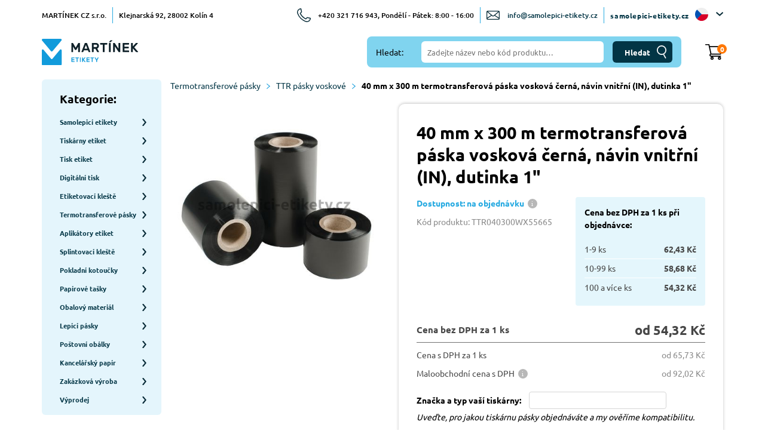

--- FILE ---
content_type: text/html; charset=UTF-8
request_url: https://www.samolepici-etikety.cz/detail.php?cid=5852
body_size: 13892
content:
<!DOCTYPE html>
<html lang="cs">
<head>
	<script>
        window.dataLayer = window.dataLayer || [];
        function gtag(){dataLayer.push(arguments);}

        gtag("consent", "default", {
            "ad_storage": "denied",
            "analytics_storage": "denied",
            "functionality_storage": "denied",
            "personalization_storage": "denied",
            "security_storage": "denied",
            "ad_personalization": "denied",
            "ad_user_data": "denied",
            "wait_for_update": 5000
        });

        gtag("set", "ads_data_redaction", true);
        dataLayer.push({"event": "defaultConsentsSet"});
	</script>


	<!-- Google Tag Manager --><script>(function(w,d,s,l,i){w[l]=w[l]||[];w[l].push({'gtm.start':new Date().getTime(),event:'gtm.js'});var f=d.getElementsByTagName(s)[0],j=d.createElement(s),dl=l!='dataLayer'?'&l='+l:'';j.async=true;j.src='https://www.googletagmanager.com/gtm.js?id='+i+dl;f.parentNode.insertBefore(j,f);})(window,document,'script','dataLayer','GTM-WQBQRN5');</script><!-- End Google Tag Manager -->
    <meta charset="utf-8">
    <meta name="keywords" content="40 mm x 300 m termotransferová páska vosková černá, návin vnitřní (IN), dutinka 1"">
    <meta name="description" content="40 mm x 300 m termotransferová páska vosková černá, návin vnitřní (IN), dutinka 1" - Vosková páska s vynikající sytostí tisku určená pro většinu běžných aplikací a kompatibilní především s papírovými podklady.">
    <meta name="author" content="Etikety Martínek">
    <meta name="robots" content="all,follow">
    <meta name="viewport" content="width=device-width, minimum-scale=1.0, maximum-scale=1.0">
    <meta name="mobile-web-app-capable" content="yes">
    <meta content='cz' name='language' />

    <title>40 mm x 300 m termotransferová páska vosková černá, návin vnitřní (IN), dutinka 1" - Samolepici-etikety.cz</title>

    <link rel="stylesheet" type="text/css" href="css/style.css?20260113" />
    <link rel="stylesheet" type="text/css" href="style.css?246c1ca5" />

    <link rel="stylesheet" type="text/css" href="inc/cookieconsent/cookieconsent.css?246c1ca5" media="print" onload="this.media='all'" />

    <script>var langid=1</script>
    <script src="scripts/jquery-3.6.0.min.js"></script>
    <script src="js/jquery-ui.min.js"></script>
    <script src="scripts/jquery.fancybox.min.js"></script>
    <script src="scripts/jquery-ui.tooltip.min.js"></script>
    <link rel="stylesheet" type="text/css" href="css/modules/slick.css"/>
    <script src="scripts/slick.min.js"></script>
	<script src="scripts/nouislider.min.js"></script>
    <link href="css/plugin/select2.min.css" rel="stylesheet" />
    <script src="scripts/select2.min.js"></script>
    <script src="js/jquery.cookie.js"></script>
    <script src="js/lazysizes.min.js"></script>

    <script src="scripts/main.js?99246c1c87"></script>

    <link rel="icon" href="favicon.ico" />

    <meta name="google-site-verification" content="sPYkkqRSUw3bNQhJxO8GzMPeK1nWAqX34DYHFPakNYI" />
    <meta name="facebook-domain-verification" content="p4l5xyw5smdtnyyeeppbzkze4dhjaf" />
	
    

	<!-- Begin Leadhub Pixel Code --><script>(function(w,d,x,n,u,t,p,f,s,o){f='LHInsights';w[n]=w[f]=w[f]||function(n,d){(w[f].q=w[f].q||[]).push([n,d])};w[f].l=1*new Date();w[f].p=p;s=d.createElement(x);s.async=1;s.src=u+'?t='+t+(p?'&p='+p:'');o=d.getElementsByTagName(x)[0];o.parentNode.insertBefore(s,o)})(window,document,'script','lhi','//www.lhinsights.com/agent.js','x0jO9bc3RoaNKSX');lhi('pageview');</script><!-- End Leadhub Pixel Code -->
	<!-- Begin Leadhub Pixel ViewContent Code --><script>lhi('ViewContent', {products: [{product_id: 'TTR040300WX55665',}]});</script><!-- End Leadhub Pixel ViewContent Code -->
</head>
<body>

	<!-- Google Tag Manager (noscript) --><noscript><iframe src="https://www.googletagmanager.com/ns.html?id=GTM-WQBQRN5" height="0" width="0" style="display:none;visibility:hidden"></iframe></noscript><!-- End Google Tag Manager (noscript) --><div id="wrapper" class="productDetail">
    <header id="header">
        <div class="container">
            <div class="inner">
                <div class="top">
                    <div>
                        <span>MARTÍNEK CZ s.r.o.</span>
                        <span class="separator"></span>
                        <span>Klejnarská 92, 28002 Kolín 4</span>
                    </div>
                    <div>
                        <span class="tel">+420 321 716 943, Pondělí - Pátek: 8:00 - 16:00</span>
                        <span class="separator"></span>
                        <a class="mail" href="mailto:info@samolepici-etikety.cz">info@samolepici-etikety.cz</a>
                        <span class="separator"></span>
                        <h1>samolepici-etikety.cz</h1>

		<div class="lang">
			<button><img src="/images/cz.svg" alt="CZ" /></button>
			<div class="inner-lang">
				<a href="https://samolepiace-etikety.sk">
					<span>samolepiace-etikety.sk</span>
					<img src="images/sk.svg" alt="SK" />
				</a>
			</div>
		</div>
	                    </div>
                </div>
                <div class="bottom">
                    <div class="col logo">
                        <a href="/"><img src="images/logo.svg" alt="Etikety Martínek" /></a>
                    </div>
                    <div class="col fulltext-search autocomplete">
                        <form autocomplete="off" action="/search.php">
                            <label>Hledat:</label>
                            <div class="form-group input-text">
                                <input id="etiketySearch" type="text" name="q" value="" placeholder="Zadejte název nebo kód produktu…" />
                            </div>
                            <div class="form-group">
                                <input type="submit" value="Hledat" />
                            </div>
                        </form>
                    </div>
                    <div class="col inquiry-cart">
                        <a class="cart" href="/basket.php">
                            <span class="count">0</span>
                            <span class="text">Košík</span>
                        </a>
                    </div>
                    <div class="burger" id="burger">
                        <div class="burger-inner">
                            <span></span>
                            <span></span>
                            <span></span>
                        </div>
                        <small>menu</small>
                    </div>
                </div>
            </div>
        </div>
    </header>

	<div id="content">
		<div class="container">
			<div class="intro-wrapper">
				<div class="nav-wrapper">
					<div class="nav">
						
    <h4>Kategorie:</h4>
    <ul>

        <li class="dropdown">
            <a href="shop.php?ctg=1">
                <div class="icon"><img src="img/ctg2/1.png?4ee29625" alt="Samolepicí etikety" /></div>
                <strong>Samolepicí etikety</strong>
            </a>
            
            <div class="submenu-toggler"></div>
            <div class="submenu">
                <div class="categories">
        
                    <div class="item">
                        <div class="inner">
                            <h4>Etikety print s laserovým výsekem libovolných rozměrů</h4>
                            <div class="icon"><img src="img/ctg2/184.png?4ee29625" alt="Samolepicí etikety" /></div>
                            <a href="shop.php?ctg=184" class="detail"></a>
                        </div>
                    </div>
                    
            
                    <div class="item">
                        <div class="inner">
                            <h4>Etikety na kotoučích pro termotransferový tisk</h4>
                            <div class="icon"><img src="img/ctg2/43.png?4ee29625" alt="Samolepicí etikety" /></div>
                            <a href="shop.php?ctg=43" class="detail"></a>
                        </div>
                    </div>
                    
            
                    <div class="item">
                        <div class="inner">
                            <h4>Adresní, přepravní, bezpečnostní a výstražné etikety</h4>
                            <div class="icon"><img src="img/ctg2/130.png?4ee29625" alt="Samolepicí etikety" /></div>
                            <a href="shop.php?ctg=130" class="detail"></a>
                        </div>
                    </div>
                    
            
                    <div class="item">
                        <div class="inner">
                            <h4>Etikety na kotoučích pro termotiskárny</h4>
                            <div class="icon"><img src="img/ctg2/44.png?4ee29625" alt="Samolepicí etikety" /></div>
                            <a href="shop.php?ctg=44" class="detail"></a>
                        </div>
                    </div>
                    
            
                    <div class="item">
                        <div class="inner">
                            <h4>Etikety print bílé papírové</h4>
                            <div class="icon"><img src="img/ctg2/23.png?4ee29625" alt="Samolepicí etikety" /></div>
                            <a href="shop.php?ctg=23" class="detail"></a>
                        </div>
                    </div>
                    
            
                    <div class="item">
                        <div class="inner">
                            <h4>Etikety print barevné</h4>
                            <div class="icon"><img src="img/ctg2/24.png?4ee29625" alt="Samolepicí etikety" /></div>
                            <a href="shop.php?ctg=24" class="detail"></a>
                        </div>
                    </div>
                    
            
                    <div class="item">
                        <div class="inner">
                            <h4>Etikety print lesklé papírové</h4>
                            <div class="icon"><img src="img/ctg2/25.png?4ee29625" alt="Samolepicí etikety" /></div>
                            <a href="shop.php?ctg=25" class="detail"></a>
                        </div>
                    </div>
                    
            
                    <div class="item">
                        <div class="inner">
                            <h4>Etikety print plastové pro venkovní použití</h4>
                            <div class="icon"><img src="img/ctg2/30.png?4ee29625" alt="Samolepicí etikety" /></div>
                            <a href="shop.php?ctg=30" class="detail"></a>
                        </div>
                    </div>
                    
            
                    <div class="item">
                        <div class="inner">
                            <h4>Etikety print papírové pro tisk exkluzivních etiket</h4>
                            <div class="icon"><img src="img/ctg2/175.png?4ee29625" alt="Samolepicí etikety" /></div>
                            <a href="shop.php?ctg=175" class="detail"></a>
                        </div>
                    </div>
                    
            
                    <div class="item">
                        <div class="inner">
                            <h4>Etikety print snímatelné (nepermanentní lepidlo)</h4>
                            <div class="icon"><img src="img/ctg2/35.png?4ee29625" alt="Samolepicí etikety" /></div>
                            <a href="shop.php?ctg=35" class="detail"></a>
                        </div>
                    </div>
                    
            
                    <div class="item">
                        <div class="inner">
                            <h4>Etikety print opacitní (krycí s tmavým lepidlem)</h4>
                            <div class="icon"><img src="img/ctg2/124.png?4ee29625" alt="Samolepicí etikety" /></div>
                            <a href="shop.php?ctg=124" class="detail"></a>
                        </div>
                    </div>
                    
            
                    <div class="item">
                        <div class="inner">
                            <h4>Etikety print fotomatné</h4>
                            <div class="icon"><img src="img/ctg2/125.png?4ee29625" alt="Samolepicí etikety" /></div>
                            <a href="shop.php?ctg=125" class="detail"></a>
                        </div>
                    </div>
                    
            
                    <div class="item">
                        <div class="inner">
                            <h4>Etikety print lesklé pro inkjet</h4>
                            <div class="icon"><img src="img/ctg2/239.png?4ee29625" alt="Samolepicí etikety" /></div>
                            <a href="shop.php?ctg=239" class="detail"></a>
                        </div>
                    </div>
                    
            
                    <div class="item">
                        <div class="inner">
                            <h4>Etikety print archy A3</h4>
                            <div class="icon"><img src="img/ctg2/165.png?4ee29625" alt="Samolepicí etikety" /></div>
                            <a href="shop.php?ctg=165" class="detail"></a>
                        </div>
                    </div>
                    
            
                    <div class="item">
                        <div class="inner">
                            <h4>Etikety print archy SRA3</h4>
                            <div class="icon"><img src="img/ctg2/166.png?4ee29625" alt="Samolepicí etikety" /></div>
                            <a href="shop.php?ctg=166" class="detail"></a>
                        </div>
                    </div>
                    
            
                    <div class="item">
                        <div class="inner">
                            <h4>Etikety print archy A5</h4>
                            <div class="icon"><img src="img/ctg2/167.png?4ee29625" alt="Samolepicí etikety" /></div>
                            <a href="shop.php?ctg=167" class="detail"></a>
                        </div>
                    </div>
                    
            
                    <div class="item">
                        <div class="inner">
                            <h4>Etikety cenové pro etiketovací kleště</h4>
                            <div class="icon"><img src="img/ctg2/53.png?4ee29625" alt="Samolepicí etikety" /></div>
                            <a href="shop.php?ctg=53" class="detail"></a>
                        </div>
                    </div>
                    
            
                    <div class="item">
                        <div class="inner">
                            <h4>Etikety s vodící perforací pro jehličkový tisk</h4>
                            <div class="icon"><img src="img/ctg2/45.png?4ee29625" alt="Samolepicí etikety" /></div>
                            <a href="shop.php?ctg=45" class="detail"></a>
                        </div>
                    </div>
                    
            
                    <div class="item">
                        <div class="inner">
                            <h4>Fixační kolečka</h4>
                            <div class="icon"><img src="img/ctg2/234.png?4ee29625" alt="Samolepicí etikety" /></div>
                            <a href="shop.php?ctg=234" class="detail"></a>
                        </div>
                    </div>
                    
            
                </div>
            </div>
        
        </li>
    
        <li class="dropdown">
            <a href="shop.php?ctg=249">
                <div class="icon"><img src="img/ctg2/249.png?4ee29625" alt="Tiskárny etiket" /></div>
                <strong>Tiskárny etiket</strong>
            </a>
            
            <div class="submenu-toggler"></div>
            <div class="submenu">
                <div class="categories">
        
                    <div class="item">
                        <div class="inner">
                            <h4>Stolní tiskárny etiket</h4>
                            <div class="icon"><img src="img/ctg2/250.png?4ee29625" alt="Tiskárny etiket" /></div>
                            <a href="shop.php?ctg=250" class="detail"></a>
                        </div>
                    </div>
                    
            
                    <div class="item">
                        <div class="inner">
                            <h4>Průmyslové tiskárny etiket</h4>
                            <div class="icon"><img src="img/ctg2/251.png?4ee29625" alt="Tiskárny etiket" /></div>
                            <a href="shop.php?ctg=251" class="detail"></a>
                        </div>
                    </div>
                    
            
                    <div class="item">
                        <div class="inner">
                            <h4>Příslušenství k tiskárnám</h4>
                            <div class="icon"><img src="img/ctg2/252.png?4ee29625" alt="Tiskárny etiket" /></div>
                            <a href="shop.php?ctg=252" class="detail"></a>
                        </div>
                    </div>
                    
            
                </div>
            </div>
        
        </li>
    
        <li class="">
            <a href="shop.php?ctg=228">
                <div class="icon"><img src="img/ctg2/228.png?4ee29625" alt="Tisk etiket" /></div>
                <strong>Tisk etiket</strong>
            </a>
            
        </li>
    
        <li class="">
            <a href="shop.php?ctg=219">
                <div class="icon"><img src="img/ctg2/219.png?4ee29625" alt="Digitální tisk" /></div>
                <strong>Digitální tisk</strong>
            </a>
            
        </li>
    
        <li class="dropdown">
            <a href="shop.php?ctg=2">
                <div class="icon"><img src="img/ctg2/2.png?4ee29625" alt="Etiketovací kleště" /></div>
                <strong>Etiketovací kleště</strong>
            </a>
            
            <div class="submenu-toggler"></div>
            <div class="submenu">
                <div class="categories">
        
                    <div class="item">
                        <div class="inner">
                            <h4>Jolly</h4>
                            <div class="icon"><img src="img/ctg2/19.png?4ee29625" alt="Etiketovací kleště" /></div>
                            <a href="shop.php?ctg=19" class="detail"></a>
                        </div>
                    </div>
                    
            
                    <div class="item">
                        <div class="inner">
                            <h4>Blitz</h4>
                            <div class="icon"><img src="img/ctg2/18.png?4ee29625" alt="Etiketovací kleště" /></div>
                            <a href="shop.php?ctg=18" class="detail"></a>
                        </div>
                    </div>
                    
            
                    <div class="item">
                        <div class="inner">
                            <h4>Motex</h4>
                            <div class="icon"><img src="img/ctg2/17.png?4ee29625" alt="Etiketovací kleště" /></div>
                            <a href="shop.php?ctg=17" class="detail"></a>
                        </div>
                    </div>
                    
            
                    <div class="item">
                        <div class="inner">
                            <h4>Barvící válečky</h4>
                            <div class="icon"><img src="img/ctg2/20.png?4ee29625" alt="Etiketovací kleště" /></div>
                            <a href="shop.php?ctg=20" class="detail"></a>
                        </div>
                    </div>
                    
            
                    <div class="item">
                        <div class="inner">
                            <h4>Servis, náhradní díly</h4>
                            <div class="icon"><img src="img/ctg2/21.png?4ee29625" alt="Etiketovací kleště" /></div>
                            <a href="shop.php?ctg=21" class="detail"></a>
                        </div>
                    </div>
                    
            
                </div>
            </div>
        
        </li>
    
        <li class="dropdown">
            <a href="shop.php?ctg=76">
                <div class="icon"><img src="img/ctg2/76.png?4ee29625" alt="Termotransferové pásky" /></div>
                <strong>Termotransferové pásky</strong>
            </a>
            
            <div class="submenu-toggler"></div>
            <div class="submenu">
                <div class="categories">
        
                    <div class="item">
                        <div class="inner">
                            <h4>TTR pásky voskové</h4>
                            <div class="icon"><img src="img/ctg2/153.png?4ee29625" alt="Termotransferové pásky" /></div>
                            <a href="shop.php?ctg=153" class="detail"></a>
                        </div>
                    </div>
                    
            
                    <div class="item">
                        <div class="inner">
                            <h4>TTR pásky voskové premium</h4>
                            <div class="icon"><img src="img/ctg2/192.png?4ee29625" alt="Termotransferové pásky" /></div>
                            <a href="shop.php?ctg=192" class="detail"></a>
                        </div>
                    </div>
                    
            
                    <div class="item">
                        <div class="inner">
                            <h4>TTR pásky vosk-pryskyřičné</h4>
                            <div class="icon"><img src="img/ctg2/154.png?4ee29625" alt="Termotransferové pásky" /></div>
                            <a href="shop.php?ctg=154" class="detail"></a>
                        </div>
                    </div>
                    
            
                    <div class="item">
                        <div class="inner">
                            <h4>TTR pásky pryskyřičné</h4>
                            <div class="icon"><img src="img/ctg2/191.png?4ee29625" alt="Termotransferové pásky" /></div>
                            <a href="shop.php?ctg=191" class="detail"></a>
                        </div>
                    </div>
                    
            
                    <div class="item">
                        <div class="inner">
                            <h4>TTR pásky barevné</h4>
                            <div class="icon"><img src="img/ctg2/156.png?4ee29625" alt="Termotransferové pásky" /></div>
                            <a href="shop.php?ctg=156" class="detail"></a>
                        </div>
                    </div>
                    
            
                </div>
            </div>
        
        </li>
    
        <li class="">
            <a href="shop.php?ctg=4">
                <div class="icon"><img src="img/ctg2/4.png?4ee29625" alt="Aplikátory etiket" /></div>
                <strong>Aplikátory etiket</strong>
            </a>
            
        </li>
    
        <li class="dropdown">
            <a href="shop.php?ctg=13">
                <div class="icon"><img src="img/ctg2/13.png?4ee29625" alt="Splintovací kleště" /></div>
                <strong>Splintovací kleště</strong>
            </a>
            
            <div class="submenu-toggler"></div>
            <div class="submenu">
                <div class="categories">
        
                    <div class="item">
                        <div class="inner">
                            <h4>Splintovací kleště</h4>
                            <div class="icon"><img src="img/ctg2/96.png?4ee29625" alt="Splintovací kleště" /></div>
                            <a href="shop.php?ctg=96" class="detail"></a>
                        </div>
                    </div>
                    
            
                    <div class="item">
                        <div class="inner">
                            <h4>Jehly</h4>
                            <div class="icon"><img src="img/ctg2/97.png?4ee29625" alt="Splintovací kleště" /></div>
                            <a href="shop.php?ctg=97" class="detail"></a>
                        </div>
                    </div>
                    
            
                    <div class="item">
                        <div class="inner">
                            <h4>Splinty</h4>
                            <div class="icon"><img src="img/ctg2/98.png?4ee29625" alt="Splintovací kleště" /></div>
                            <a href="shop.php?ctg=98" class="detail"></a>
                        </div>
                    </div>
                    
            
                    <div class="item">
                        <div class="inner">
                            <h4>Visačky</h4>
                            <div class="icon"><img src="img/ctg2/99.png?4ee29625" alt="Splintovací kleště" /></div>
                            <a href="shop.php?ctg=99" class="detail"></a>
                        </div>
                    </div>
                    
            
                </div>
            </div>
        
        </li>
    
        <li class="dropdown">
            <a href="shop.php?ctg=52">
                <div class="icon"><img src="img/ctg2/52.png?4ee29625" alt="Pokladní kotoučky" /></div>
                <strong>Pokladní kotoučky</strong>
            </a>
            
            <div class="submenu-toggler"></div>
            <div class="submenu">
                <div class="categories">
        
                    <div class="item">
                        <div class="inner">
                            <h4>Termokotoučky</h4>
                            <div class="icon"><img src="img/ctg2/57.png?4ee29625" alt="Pokladní kotoučky" /></div>
                            <a href="shop.php?ctg=57" class="detail"></a>
                        </div>
                    </div>
                    
            
                    <div class="item">
                        <div class="inner">
                            <h4>Kotoučky s kopií</h4>
                            <div class="icon"><img src="img/ctg2/58.png?4ee29625" alt="Pokladní kotoučky" /></div>
                            <a href="shop.php?ctg=58" class="detail"></a>
                        </div>
                    </div>
                    
            
                </div>
            </div>
        
        </li>
    
        <li class="dropdown">
            <a href="shop.php?ctg=140">
                <div class="icon"><img src="img/ctg2/140.png?4ee29625" alt="Papírové tašky" /></div>
                <strong>Papírové tašky</strong>
            </a>
            
            <div class="submenu-toggler"></div>
            <div class="submenu">
                <div class="categories">
        
                    <div class="item">
                        <div class="inner">
                            <h4>Papírové tašky s plochými papírovými držadly</h4>
                            <div class="icon"><img src="img/ctg2/141.png?4ee29625" alt="Papírové tašky" /></div>
                            <a href="shop.php?ctg=141" class="detail"></a>
                        </div>
                    </div>
                    
            
                    <div class="item">
                        <div class="inner">
                            <h4>Papírové tašky s kroucenými papírovými držadly</h4>
                            <div class="icon"><img src="img/ctg2/142.png?4ee29625" alt="Papírové tašky" /></div>
                            <a href="shop.php?ctg=142" class="detail"></a>
                        </div>
                    </div>
                    
            
                    <div class="item">
                        <div class="inner">
                            <h4>Papírové tašky s bavlněnými držadly</h4>
                            <div class="icon"><img src="img/ctg2/247.png?4ee29625" alt="Papírové tašky" /></div>
                            <a href="shop.php?ctg=247" class="detail"></a>
                        </div>
                    </div>
                    
            
                    <div class="item">
                        <div class="inner">
                            <h4>Papírové tašky na láhve</h4>
                            <div class="icon"><img src="img/ctg2/144.png?4ee29625" alt="Papírové tašky" /></div>
                            <a href="shop.php?ctg=144" class="detail"></a>
                        </div>
                    </div>
                    
            
                </div>
            </div>
        
        </li>
    
        <li class="dropdown">
            <a href="shop.php?ctg=59">
                <div class="icon"><img src="img/ctg2/59.png?4ee29625" alt="Obalový materiál" /></div>
                <strong>Obalový materiál</strong>
            </a>
            
            <div class="submenu-toggler"></div>
            <div class="submenu">
                <div class="categories">
        
                    <div class="item">
                        <div class="inner">
                            <h4>Fixační stretch folie</h4>
                            <div class="icon"><img src="img/ctg2/69.png?4ee29625" alt="Obalový materiál" /></div>
                            <a href="shop.php?ctg=69" class="detail"></a>
                        </div>
                    </div>
                    
            
                    <div class="item">
                        <div class="inner">
                            <h4>Rychlouzavírací sáčky</h4>
                            <div class="icon"><img src="img/ctg2/62.png?4ee29625" alt="Obalový materiál" /></div>
                            <a href="shop.php?ctg=62" class="detail"></a>
                        </div>
                    </div>
                    
            
                    <div class="item">
                        <div class="inner">
                            <h4>Mikrotenové sáčky</h4>
                            <div class="icon"><img src="img/ctg2/60.png?4ee29625" alt="Obalový materiál" /></div>
                            <a href="shop.php?ctg=60" class="detail"></a>
                        </div>
                    </div>
                    
            
                    <div class="item">
                        <div class="inner">
                            <h4>Mikrotenové tašky</h4>
                            <div class="icon"><img src="img/ctg2/61.png?4ee29625" alt="Obalový materiál" /></div>
                            <a href="shop.php?ctg=61" class="detail"></a>
                        </div>
                    </div>
                    
            
                    <div class="item">
                        <div class="inner">
                            <h4>Potravinářské folie</h4>
                            <div class="icon"><img src="img/ctg2/68.png?4ee29625" alt="Obalový materiál" /></div>
                            <a href="shop.php?ctg=68" class="detail"></a>
                        </div>
                    </div>
                    
            
                </div>
            </div>
        
        </li>
    
        <li class="dropdown">
            <a href="shop.php?ctg=70">
                <div class="icon"><img src="img/ctg2/70.png?4ee29625" alt="Lepící pásky" /></div>
                <strong>Lepící pásky</strong>
            </a>
            
            <div class="submenu-toggler"></div>
            <div class="submenu">
                <div class="categories">
        
                    <div class="item">
                        <div class="inner">
                            <h4>Polypropylenové lepící pásky</h4>
                            <div class="icon"><img src="img/ctg2/71.png?4ee29625" alt="Lepící pásky" /></div>
                            <a href="shop.php?ctg=71" class="detail"></a>
                        </div>
                    </div>
                    
            
                    <div class="item">
                        <div class="inner">
                            <h4>Barevné lepící pásky</h4>
                            <div class="icon"><img src="img/ctg2/131.png?4ee29625" alt="Lepící pásky" /></div>
                            <a href="shop.php?ctg=131" class="detail"></a>
                        </div>
                    </div>
                    
            
                    <div class="item">
                        <div class="inner">
                            <h4>Aplikátory pásek</h4>
                            <div class="icon"><img src="img/ctg2/73.png?4ee29625" alt="Lepící pásky" /></div>
                            <a href="shop.php?ctg=73" class="detail"></a>
                        </div>
                    </div>
                    
            
                </div>
            </div>
        
        </li>
    
        <li class="dropdown">
            <a href="shop.php?ctg=114">
                <div class="icon"><img src="img/ctg2/114.png?4ee29625" alt="Poštovní obálky" /></div>
                <strong>Poštovní obálky</strong>
            </a>
            
            <div class="submenu-toggler"></div>
            <div class="submenu">
                <div class="categories">
        
                    <div class="item">
                        <div class="inner">
                            <h4>Samolepicí kapsy na dokumenty</h4>
                            <div class="icon"><img src="img/ctg2/117.png?4ee29625" alt="Poštovní obálky" /></div>
                            <a href="shop.php?ctg=117" class="detail"></a>
                        </div>
                    </div>
                    
            
                </div>
            </div>
        
        </li>
    
        <li class="">
            <a href="shop.php?ctg=77">
                <div class="icon"><img src="img/ctg2/77.png?4ee29625" alt="Kancelářský papír" /></div>
                <strong>Kancelářský papír</strong>
            </a>
            
        </li>
    
        <li class="">
            <a href="shop.php?ctg=84">
                <div class="icon"><img src="img/ctg2/84.png?4ee29625" alt="Zakázková výroba" /></div>
                <strong>Zakázková výroba</strong>
            </a>
            
        </li>
    
        <li class="dropdown">
            <a href="shop.php?ctg=85">
                <div class="icon"><img src="img/ctg2/85.png?4ee29625" alt="Výprodej" /></div>
                <strong>Výprodej</strong>
            </a>
            
            <div class="submenu-toggler"></div>
            <div class="submenu">
                <div class="categories">
        
                    <div class="item">
                        <div class="inner">
                            <h4>Výprodej etiket na kotoučích</h4>
                            <div class="icon"><img src="img/ctg2/235.png?4ee29625" alt="Výprodej" /></div>
                            <a href="shop.php?ctg=235" class="detail"></a>
                        </div>
                    </div>
                    
            
                    <div class="item">
                        <div class="inner">
                            <h4>Výprodej etiket na arších</h4>
                            <div class="icon"><img src="img/ctg2/236.png?4ee29625" alt="Výprodej" /></div>
                            <a href="shop.php?ctg=236" class="detail"></a>
                        </div>
                    </div>
                    
            
                    <div class="item">
                        <div class="inner">
                            <h4>Výprodej ostatního zboží</h4>
                            <div class="icon"><img src="img/ctg2/238.png?4ee29625" alt="Výprodej" /></div>
                            <a href="shop.php?ctg=238" class="detail"></a>
                        </div>
                    </div>
                    
            
                </div>
            </div>
        
        </li>
    
    </ul>

    <div class="for-mobile">
        <div class="lang">
            <button><span>samolepici-etikety.cz</span><img src="images/cz.svg" alt="CZ" /></button>
            <div class="inner-lang">
                <button>
                    <a href="#">
                        <span>samolepiace-etikety.sk</span>
                        <img src="images/sk.svg" alt="SK" />
                    </a>
                </button>
            </div>
        </div>
        
        <div>
            <span>MARTÍNEK CZ s.r.o. Klejnarská 92, 28002 Kolín 4</span>
        </div>
        <div>
            <a class="tel" href="tel:+420321716943">+420 321 716 943, Pondělí - Pátek: 8:00 - 16:00</a>
            <a class="mail" href="mailto:info@samolepici-etikety.cz">info@samolepici-etikety.cz</a>
        </div>
    </div>

					</div>
				</div>
				<div class="main-content">
					<div class="breadcrumb">
						<ul>
							<li><a href="shop.php?ctg=76">Termotransferové pásky<span></span></a></li><li><a href="shop.php?ctg=153">TTR pásky voskové<span></span></a></li><strong>40 mm x 300 m termotransferová páska vosková černá, návin vnitřní (IN), dutinka 1"</strong>
						</ul>
					</div>
					
					<div class="clear"></div>
	
					<div class="product-detail product-detail2">
						<div class="row">
							<div class="preview">
								<div class="thumbnail">
									<a href="/img.php?s=1&w=1000&h=1000&v=1&i=5852&e=jpg" class="fancybox" data-fancybox="gallery" data-caption="40 mm x 300 m termotransferová páska vosková černá, návin vnitřní (IN), dutinka 1" - Ilustrační obrázek" title="40 mm x 300 m termotransferová páska vosková černá, návin vnitřní (IN), dutinka 1" - Ilustrační obrázek"><img src="/img.php?s=1&w=500&h=500&v=1&i=5852&e=jpg&2d356ada" alt="40 mm x 300 m termotransferová páska vosková černá, návin vnitřní (IN), dutinka 1" - Ilustrační obrázek"></a>
								</div>
								<div class="gallery">
									
								</div>
							</div>
							<div class="product-box">
								
								<div class="inner">
									<div class="h1-wrapper"><h1><strong><h1>40 mm x 300 m termotransferová páska vosková černá, návin vnitřní (IN), dutinka 1"</h1></strong></h1></div>
									
									
									
									
									<div class="d-flex">
										<div class="availability">
											<strong class="">Dostupnost: na objednávku<img src="images/info.svg" class="tooltip-help" data-tippy-content="Tento produkt obvykle odesíláme do 5 pracovních dnů." /></strong>
											<span>Kód produktu: TTR040300WX55665</span>
											 
										</div>
										<div class="price-per-amount"><div class="price-per-amount-inner"><strong>Cena bez DPH za 1 ks&nbsp;při objednávce:</strong><div><div>1-9 ks</div><div>62,43&nbsp;Kč</div></div><div><div>10-99 ks</div><div>58,68&nbsp;Kč</div></div><div><div>100 a více ks</div><div>54,32&nbsp;Kč</div></div></div></div>
									</div>
									
									
									<table class="price" cellspacing="0" cellpadding="0" border="0"><tbody><tr><th>Cena bez DPH za 1 ks</th><th>od&nbsp;54,32&nbsp;Kč</th></tr><tr><td>Cena s DPH za 1 ks</td><td>od&nbsp;65,73 Kč</td></tr><tr><td>Maloobchodní cena s DPH<img src="images/info.svg" class="tooltip-help" data-tippy-content="Maloobchodní cena Vám bude účtována, pokud budete nakupovat jako spotřebitel. Nákup na firmu nebo soukromě si zvolíte v košíku." /></td><td>od&nbsp;92,02&nbsp;Kč</td></tr></tbody></table>
									
		<div id="TTRPrinter">
			<strong>Značka a typ vaší tiskárny:</strong> <input type="text" name="TTRprinter" style="width: 230px;" /><br />
			<div style="font-style: italic; margin-top:3px;">Uveďte, pro jakou tiskárnu pásky objednáváte a my ověříme kompatibilitu.</div>
		</div>
		

									
			<div class="basket-wrapper">
				<form action="basket.php?add=5852&lng=1" method="post">
					
		<div class="add-to-cart btn-single">
			<div class="form-for-cart">
				<div class="input-number">
					<button class="minus"><img src="../images/minus.svg" alt="minus"></button>
					<input type="text" name="ks" pattern="[0-9]*" value="1" min="1" step="1" x-data-unit="ks" x-data-unit234="ks" x-data-unit5="ks" size="7" inputmode="numeric">
					<span id="units">ks</span>
					<button class="plus"><img src="../images/plus.svg" alt="plus"></button>
				</div>
				<input type="submit" name="send" value="Přidat do košíku" id="sendBtn" x-data-action="save-configuration" class="add-amout" />
			</div>
		</div>	
	
					
					<input type="hidden" name="productId" value="5852" />
					<input type="hidden" name="produktDruh" />
					<input type="hidden" name="TTRprinter" />
					<input type="hidden" name="orderPrinting" value="0" />
					<input type="hidden" name="produktsleva" value="" />
				</form>
			</div>
			<div id="add-to-cart-msg"></div>
		
								</div>
							</div>
						</div>

						

						<div class="clear"></div>
	
						<div class="more-advantages">
							<h3>Další parametry</h3>
							<div class="d-flex"><div><strong>Šířka pásky: </strong>40 mm</div><div><strong>Délka pásky: </strong>300 m</div><div><strong>Materiál pásky: </strong>vosk (wax)</div><div><strong>Vnitřní průměr dutinky: </strong>1" (25,4 mm)</div><div><strong>Návin barvicí vrstvy: </strong>vnitřní (IN)</div><div><strong>Počet kusů v balení: </strong>25</div><div><strong>Kód produktu: </strong>TTR040300WX55665</div><div><strong>Minimální objednací množství:</strong> 1 ks</div><div><strong>Dostupnost: </strong>na objednávku<img src="images/info.svg" class="tooltip-help" data-tippy-content="Tento produkt obvykle odesíláme do 5 pracovních dnů." /></div></div>
						</div>
						
						
						
			<div class="attention-counter-wrapper">
				<div class="counter">
					<div class="form-group">
						<h3>Kolik budete potřebovat těchto pásek na potisk vašich etiket?</h3>
					</div>
					<div class="form-group">
						<label>Výška vašich etiket v mm:</label>
						<input type='text' id='vyskaTTR' value='' pattern='[0-9,\.]*' placeholder="" />
					</div>
					<div class="form-group">
						<label>Počet potiskovaných etiket:</label>
						<input type='text' id='pocetTTR' value='' pattern='[0-9]*' placeholder="" />
					</div>
					<div class="form-group">
						<label>Spotřeba pásek na potisk:</label>
						<input type='text' id='spotrebaTTR' disabled value="0 ks" />
					</div>
					<div class="form-group">
						<small>Tuto pásku doporučujeme na etikety o šíři maximálně <span id=''>38</span> mm.</small>
					</div>
				</div>
			</div>

			<script type="text/javascript">
				$(document).ready(function() {
					var delkaTTR=300;
					$('#vyskaTTR').on('input', spotreba);
					$('#pocetTTR').on('input', spotreba);

					function spotreba() {
						var vyskaTTR=$('#vyskaTTR').val();
						vyskaTTR=Number(vyskaTTR.replace(',', '.'));
						var pocetTTR=Number($('#pocetTTR').val());

						if(vyskaTTR && pocetTTR) {
							$('#spotrebaTTR').val(Math.ceil(((vyskaTTR+3)/1000*pocetTTR)/(delkaTTR-0.5)) + ' ks');
						}
					}
				});
			</script>
		
						<div class="description"><h3>40 mm x 300 m termotransferová páska vosková černá, návin vnitřní (IN), dutinka 1"</h3>

<p>Vosková páska k potisku etiket a štítků v termotransferových tiskárnách. Páska vhodná pro většinu běžných aplikací, kompatibilní především s papírovými podklady.</p>

<p>Kvalita tisku a jeho odolnost závisí na dokonalém sladění správného typu barvicí pásky a potiskovaného média.</p>

<h3>Kompatibilita s podklady</h3>

<table rules=rows>
    <tr>
        <td>Běžné papíry</td>
        <td>            ●●●</td>
    </tr>
    <tr>
        <td>Potahované papíry</td>
        <td>            ●●●</td>
    </tr>
    <tr>
        <td>Vysoce lesklé papíry</td>
        <td>            ●●●</td>
    </tr>
    <tr>
        <td>Syntetické materiály</td>
        <td>            ●○○</td>
    </tr>
    <tr>
        <td></td>
        <td></td>
    </tr>
</table>

<h3>Vlastnosti pásky</h3>

<ul>
<li>tepelná odolnost 60°C</li>
<li>maximální rychlost tisku 400 mm/s</li>
<li>odolnost proti vodě</li>
<li>vynikající sytost tisku</li>
</ul>

<h3>Rozměry pásek a kompatibilita s tiskárnami</h3>

<p>Pásky se vyrábí v různých šířkách a délkách. Nejčastěji jsou navinuté  dutinkách o průměru 1" (25,4 mm) nebo 1/2" (12,7 mm). Barvicí vrstva může být na roličce navinutá buď dovnitř (IN - inside inking) nebo ven (OUT - outside inking).</p>
<ul>
<li><b>Šířka pásky</b> závisí na šířce potiskovaných etiket. Volí se nejčastěji páska o několik mm širší než potiskované etikety.</li>
<li><b>Délku pásky</b> je nutné zvolit podle tiskárny, ve které se používá - aby se rolička do tiskárny vešla.</li>
<li><b>Dutinka</b> se řídí také tiskárnou. Odvíjecí i navíjecí hřídele pásky v tiskárně mohou být určeny na dutinky o průměru 12,7 mm nebo 25,4 mm (1/2" nebo 1"). Některé tiskárny vyžadují v dutinkách speciální zářezy nebo dutinky o určité délce.</li>
<li><b>Návin</b> vnější nebo vnitřní opět určuje tiskárna. Mechanismus tiskárny je sestrojen na daný směr odvíjení a pásku s opačným návinem by nebylo možné odvíjet. Jen některé typy tiskáren jsou přizpůsobeny na použití obou návinů pásek.</li>
</ul>

<p><b>Pokud si nejste jisti, jestli bude vybraná páska vhodná pro vaši tiskárnu:</b></p>

<ul>
<li>Kontaktujte nás, kompatibilitu pásky a tiskárny ověříme.</li>
<li>Při objednávce pásek máte k dispozici políčko pro doplnění značky a typu vaší tiskárny. My ověříme, zda bude možné vybranou pásku ve vaší tiskárně použít.</li>
</ul>

<p><b>Nenašli jste v naší nabídce požadovaný rozměr nebo typ pásky? Kontaktujte nás, možné je dodat i jiné rozměry a  materiály pásek.</b></p></div>
					</div>
					
		<h3 class="product-list-title">Mohlo by Vás také zajímat</h3>
		<div class="product-list">
					<div class="product-item">
						<div class="inner">
							<a href="shop.php?ctg=249" title="Tiskárny etiket"><h4>Tiskárny etiket</h4></a>
							<div class="preview">
								<img data-src="/imgctg2.php?w=192&h=152&i=249&e=jpg&2d356ada" alt="Tiskárny etiket" height="152" class="lazyload" />
							</div>
							<div class="desc">Obsahuje 37 souvisejících produktů</div>
							<div class="d-flex">
								<div class="price"></div>
								<div>
									<a class="bttn" href="shop.php?ctg=249">Zobrazit produkty</a>
								</div>
							</div>
						</div>
					</div>				
				

					<div class="product-item">
						<div class="inner">
							<a href="shop.php?ctg=43" title="Etikety na kotoučích pro termotransferový tisk"><h4>Etikety na kotoučích pro termotransferový tisk</h4></a>
							<div class="preview">
								<img data-src="/imgctg2.php?w=192&h=152&i=43&e=jpg&2d356ada" alt="Etikety na kotoučích pro termotransferový tisk" height="152" class="lazyload" />
							</div>
							<div class="desc">Obsahuje 4 související produkty</div>
							<div class="d-flex">
								<div class="price"></div>
								<div>
									<a class="bttn" href="shop.php?ctg=43">Zobrazit produkty</a>
								</div>
							</div>
						</div>
					</div>				
				</div>
	
				</div>
			</div>
		</div>
	</div>

	<div id="preparedRelated" style="display:none;"></div>
	
	<div id="printing-labels-templates" style="display:none;">
		<form>
			<strong class="printing-labels-header">Tiskové šablony vám pošleme e-mailem</strong>
			
			<input type="email" name="email" required placeholder="Zadejte e-mail, na který máme šablony doručit" />
			<div id="emailErrMsg"></div>

			<div class="printing-labels-checkbox">
				<input type="checkbox" name="agree" x-data-id="agree" value="1" checked />
				<label for="agree">Souhlasím se zasíláním obchodních a marketingových sdělení</label>
			</div>

			<button x-data-id="submit" x-data-sending="Odesílání…" x-data-sent="Odesláno">Odeslat šablony</button>

			<input type="hidden" name="printing-label-code" value="" />
			<input type="hidden" name="pid" value="5852" />
			<input type="hidden" name="subscription-lang" value="1" />
		</form>
	</div>
    <div class="back-to-top"></div>
    <footer id="footer">
        <div class="top">
            <div class="container">
                <div class="top-inner">
                    <div>
                        <a class="logo" href="/"><img src="images/logo-footer.svg" alt="Etikety Martínek" /></a>
                    </div>
                    <div>
                        <a class="tel" href="tel:">+420 321 716 943<br/><small>Pondělí - Pátek: 8:00 - 16:00</small></a>
                    </div>
                    <div>
                        <a class="mail" href="mailto:info@samolepici-etikety.cz">info@samolepici-etikety.cz</a>
                    </div>
                    <div class="col-inquiry">
                        <span>Sháníte etikety na míru?</span><a href="/shop.php?ctg=84" class="inquiry bttn white">Vytvořit poptávku</a>
                    </div>
                </div>
            </div>
        </div>
        <div class="center">
            <div class="container">
                <div class="center-inner">
                    <div class="col">
<h3>O nás</h3>
<ul>
<li><a href="index.php?cid=424">Kdo jsme</a></li>
<li><a href="index.php?cid=7">Kontakty</a></li>
</ul>
<br>
<h3>Obecné informace</h3>
<ul>
<li><a href="index.php?cid=11">O etiketách</a></li>
<li><a href="index.php?cid=13">Výroba etiket</a></li>
</ul>
<br>
<a href="https://www.firmy.cz/detail/2656025-martinek-cz-s-r-o-samolepici-etikety-kolin.html#hodnoceni" target="_blank" rel="noopener"><img src="https://www.firmy.cz/img-stars/light-2656025.svg" alt="MARTÍNEK CZ s.r.o. – Samolepicí etikety na Firmy.cz" /></a>
<br><br>
<a href="https://bit.ly/samolepici-etikety-hodnoceni-zbozi" title="Hodnocení obchodu na Zboží.cz" target="_blank" rel="noopener">
<img src="https://www.zbozi.cz/web-icons/148x40_zbozi2.svg" alt="Hodnocení obchodu na Zboží.cz" width="148" height="40"></a>
<a href="https://bit.ly/samolepici-etikety-hodnoceni-zbozi" title="Hodnocení obchodu na Zboží.cz"><img src="/images/5stars.png" alt="Hodnocení obchodu na Zboží.cz" width="150" height="38">
</a>
<br>8/2025: 1400 hodnocení a <b>99% spokojených zákazníků</b>                    </div>
                    <div class="col">
<h3>Nabídka produktů</h3>
<div class="col-2">
<ul>
 <li><a href="shop.php?ctg=1">Samolepicí etikety</a></li>
 <li><a href="shop.php?ctg=249">Tiskárny etiket</a></li>
 <li><a href="shop.php?ctg=228">Tisk etiket</a></li>
 <li><a href="shop.php?ctg=219">Digitální tisk</a></li>
 <li><a href="shop.php?ctg=2">Etiketovací kleště</a></li>
 <li><a href="shop.php?ctg=76">Termotransferové pásky</a></li>
 <li><a href="shop.php?ctg=4">Aplikátory etiket</a></li>
 <li><a href="shop.php?ctg=13">Splintovací kleště</a></li>
 <li><a href="shop.php?ctg=52">Pokladní kotoučky</a></li>
</ul>
<ul>
 <li><a href="shop.php?ctg=140">Papírové tašky</a></li>
 <li><a href="shop.php?ctg=59">Obalový materiál</a></li>
 <li><a href="shop.php?ctg=70">Lepící pásky</a></li>
 <li><a href="shop.php?ctg=114">Poštovní obálky</a></li>
 <li><a href="shop.php?ctg=77">Kancelářský papír</a></li>
 <li><a href="shop.php?ctg=84">Zakázková výroba</a></li>
 <li><a href="shop.php?ctg=85">Výprodej</a></li>
 <li><a href="poptavka.php">Poptávka</a></li>
</ul>
</div>                    </div>
                    <div class="col">
<h3>Informace k nákupu</h3>
<ul>
<li><a href="index.php?cid=426">Zpracování objednávek</a></li>
<li><a href="index.php?cid=425">Doprava a platba</a></li>
<li><a href="index.php?cid=427">Vrácení zboží a peněz</a></li>
<li><a href="index.php?cid=409">Zásady ochrany osobních údajů</a></li>
<li><a href="index.php?cid=412">Všeobecné obchodní podmínky pro spotřebitele</a></li>
<li><a href="index.php?cid=411">Všeobecné obchodní podmínky pro podnikatele a právnické osoby</a></li>
<li><a href="index.php?cid=413">Reklamační řád pro spotřebitele</a></li>
<li><a href="index.php?cid=414">Reklamační řád pro podnikatele a právnické osoby</a></li>
<li><a href="img/upload/Reklama__n___protokol.docx">Reklamační protokol</a></li>
<li><a href="img/upload/Formul_____pro_odstoupen___od_smlouvy.docx">Formulář pro odstoupení od smlouvy</a></li>
<li><a href="index.php?cid=410">Kontakty pro spotřebitele pro případ řešení sporu</a></li>
<li><a href="index.php?cid=12">Nabídka pro velkoobchody a velkoodběratele</a></li>
<br>
<li><a href="#" aria-label="View cookie settings" data-cc="c-settings">Změnit nastavení cookies</a></li>
</ul>
                    </div>
                </div>
            </div>
        </div>
        <div class="bottom">
            <div class="container">
                <div class="bottom-inner">
<img src="/img-sys/payment/logo_visa.svg" alt="visa"> <img src="/img-sys/payment/logo_mastercard.svg" alt="mastercard"> <img src="/images/transport/gls2.svg" alt="gls"> <img src="/images/transport/ppl.svg" alt="ppl"> <img src="/images/transport/ppl_vydejnimista.svg" alt="ppl vydejni mista">                </div>
            </div>
        </div>
        <div class="copyright">© Copyright 2008 - 2026 MARTÍNEK CZ s.r.o.</div>
    </footer>
</div>



<script>
	

	$(document).ready(function(){
		/* pridava a odebira pocet do kosiku */
		const inputNumber = $('.input-number');
		const amount = $(inputNumber).find('input');
		const step = parseInt($(inputNumber).find('input').attr('step'));
		const min = parseInt($(inputNumber).find('input').attr('min'));
		const skladem = parseInt(amount.attr('x-data-skladem'));
		const unit = amount.attr('x-data-unit');

		$('.add-to-cart input[name="ks"]').keyup(kbDelay(function() {
			$('#add-to-cart-msg').html('');

			$(this).val($(this).val().replace(/[^0-9]/g, ''));
			let ks = parseInt($(this).val());
			//const step = parseInt($(this).attr('step'));
			//const min = parseInt($(this).attr('min'));

			if(isNaN(ks)) ks=min;
			
			if(ks > skladem) {
				$('#add-to-cart-msg').html(maxObjMnozstvi+" "+skladem+" "+units(skladem, 'ks', 'ks', 'ks') + '.');	
				$(this).val(skladem);
				return;
			}

			if(ks % step==0 && ks>=min) {
				$('.add-to-cart input[name="ks"]').val(ks);
			} else {
				if(ks % step > 0) {
					ks=ks-(ks % step)+step;
					$('#add-to-cart-msg').html(mnozstviByloUpraveno + ks+" " + units(ks, 'ks', 'ks', 'ks') + '.');
					$('.add-to-cart input[name="ks"]').val(ks);
				}
				if(ks<min) {
					$('#add-to-cart-msg').html(nejmensiObjednatelnyPocetKs + min+" " + units(min, 'ks', 'ks', 'ks') + '.');
					ks=min;
					$('.add-to-cart input[name="ks"]').val(ks);
				}
			}

			// zobrazeni jednotek podle mnozstvi
			$('#units').html(units(ks, 'ks', 'ks', 'ks'));
        }, 1000));


		$(inputNumber).find('.minus').on('click', function(e){
			e.preventDefault();
			$('#add-to-cart-msg').html('');
			
			if(parseInt(amount.val()) > skladem) {
				$('#add-to-cart-msg').html(maxObjMnozstvi+" "+skladem+" "+units(skladem, 'ks', 'ks', 'ks') + '.');	
				$(amount).val(skladem);
			}

			if(parseInt(amount.val()) - step >= min) {
				$(amount).val(parseInt(amount.val()) - step);
			} else {
				$('#add-to-cart-msg').html(nejmensiObjednatelnyPocetKs + min+" " + units(min, 'ks', 'ks', 'ks')+'.');
				$(amount).val(parseInt(min));
			}

			if(parseInt(amount.val()) % step > 0) {
				ks = parseInt(amount.val()-(parseInt(amount.val()) % step));
				$('#add-to-cart-msg').html(mnozstviByloUpraveno + ks+" " + units(ks, 'ks', 'ks', 'ks') + '.');
				$(amount).val(ks);
			}
			
			// zobrazeni jednotek podle mnozstvi
			$('#units').html(units($(amount).val(), 'ks', 'ks', 'ks'));
		});

		$(inputNumber).find('.plus').on('click', function(e){
			e.preventDefault();
			$('#add-to-cart-msg').html('');
			let val=isNaN(parseInt(amount.val()))?1:parseInt(amount.val());
			$(amount).val(val + step);

			if(parseInt(amount.val()) > skladem) {
				$('#add-to-cart-msg').html(maxObjMnozstvi+" "+skladem+" "+units(skladem, 'ks', 'ks', 'ks') + '.');	
				$(amount).val(skladem);
				return;
			}

			if(parseInt(amount.val()) % step > 0) {
				ks = parseInt(amount.val()-(parseInt(amount.val()) % step));
				$('#add-to-cart-msg').html(mnozstviByloUpraveno + ks+" " + units(ks, 'ks', 'ks', 'ks') + '.');	
				$(amount).val(ks);
			}

			// zobrazeni jednotek podle mnozstvi
			$('#units').html(units($(amount).val(), 'ks', 'ks', 'ks'));
		});

        /* vybrane mnozstvi posle do inputu k vlozit do kosiku radiobutton */
        $('.price-per-amount input[name="amount"]').on('change', function(){
            const checkedAmount = $(this).val();
            $('input[name="ks"]').val(checkedAmount);
            $('.price-per-amount-inner >div').removeClass('active');
            $(this).parent().parent().addClass('active');
        });

        $('.recount-price').on('click', function(event){
			recountPrice(event);
        });

        $('.custom-order').on('keyup', '.required', function(event){
			recountPrice(event);
        });
		
		function recountPrice(event) {
			$('.inquiry-msg-ks').html('');
			$('.inquiry-msg').html('');
			$('.nadotaz-inputbox').removeClass('required');
			$('.nadotaz-inputbox-ks').first().removeClass('required');
			
			let hasNumber = false;
			
			$('.nadotaz-inputbox-ks').each(function() {
				if (!isNaN($(this).val()) && $(this).val() !== '') {
					hasNumber = true;
					return false;
				}
			});
			
			if (hasNumber) {
				$('.inquiry-msg-ks').html('');
				$('.nadotaz-inputbox-ks').first().removeClass('required');
			} else {
				event.preventDefault();
				$('.inquiry-msg-ks').html(doplntePozadovaneMnozstvi);
				$('.nadotaz-inputbox-ks').first().addClass('required');
			}

			// required input
			if($('.nadotaz-inputbox.req').length>0) {
				$('.nadotaz-inputbox.req').each(function(){
					if($(this).val()=='') {
						event.preventDefault();
						$(this).addClass('required');
						if($(this).attr('title')) {
							$('.inquiry-msg').html(doplnteRozmerPoptavanychEtiket);
						}
					}
				});
			}
		}

        /* nazev souboru u file inputu */
        $('.potisk-content .file-input .button').on('click', function(){
            $(this).next().trigger('click');
        });

        const nazevSouboru = (function(){
            $('.file-input input').on('change',function(){
                const filename = $(this).val().split('\\').pop();
				const link = ' <a href="#" class="removeFile cleraInputFileAction">x</a>';
                $('.inquiry-filename').html(filename + link);

				$(".cleraInputFileAction").on('click', function(e){
					e.preventDefault();
					$("#fileInput").val('');
					$('.inquiry-filename').html('');
				});
            });
        });
        nazevSouboru();

		if (matchMedia('only screen and (max-width: 1199px)').matches) {
			$('.preview a').prependTo('.gallery');
		}

		$('.preview .gallery').slick({
			infinite: false,
			slidesToShow: 3,
			slidesToScroll: 1,
			arrows: true,
			dots: false,
			autoplay: false,
			pauseOnHover: true,
			touchMove: true,
			pauseOnFocus: false,
			swipeToSlide: true,
			responsive: [
				{
					breakpoint: 1199,
					settings: {
						slidesToShow: 1
					}
				}
			]
		});

		/* rozbaluje vyber barev */
		$('.show-more-colors').on('click', function(){
			const $colors = $('.choose-color');

			$colors.toggleClass('opened');
			if($colors.hasClass('opened')) {
				$(this).text('zobrazit méně barev');
			} else {
				$(this).text('zobrazit více barev');
			}
		});

		/* tooltip barvy */
		$('[data-toggle=tooltip]').each(function() {
			$(this).tooltip({
				content: $(this).attr('data-original-title')
			});
		});

		/* zvoli barvu */
		$('.choose-color .produktDruh').on('click', function(){
			const color = $(this).attr('data-title');
			$('.choosed-color').text(color);
			$('[name=produktDruh]').val(color);
			$('.own-color').hide();
			$('.form-choose-color label span').show();
			$('#add-color-msg').html('');
		});

		/* zvolit vlastni barvu */
		$('.produktDruhVlastni').on('click', function(){
			$('.own-color').show();
			$('.form-choose-color label span').hide();
		});

		$('[data-toggle="tooltip"]').tooltip({
			trigger: 'hover',
			// trigger: 'click',
			html: true
		});

		$(".produktDruh").click(function(event){
			event.preventDefault();
			$("#color").removeAttr("required");
			$("[name=produktDruh]").val($(this).attr("data-title"));
			$(".produktDruh").removeClass("active");
			$(this).addClass("active");
			if($(this).data("vlastnidruh")=="ano") {
				// $("#color").prop("readonly", false).addClass("activeColor").val("");
				$("#color").prop("placeholder", zadejteBarvu);
			} else {
				// $("#color").prop("readonly","readonly").removeClass("activeColor");
				$("#color").prop("placeholder", "");
			}
		});

		$(".add-amout").click(function(event){
			event.preventDefault();

			$('#add-to-cart-msg').html('');
			let sendErrors=0;

			if($("#color").val()!=undefined) {
				if($("#color").val()=='') {
					sendErrors++;
					$('#add-color-msg').html(zadejteBarvu);
					$('html, body').animate({
						scrollTop: $('.choose-color-label').offset().top
					}, 200);
					let blinkInterval = setInterval(blinkColorMsg, 1000);
					setTimeout(function() {
						clearInterval(blinkInterval);
					}, 3500);
					return;
				} else {
					$("[name=produktDruh]").val($("#color").val());
				}
			}

			/* TTR Printer */
			if($("#TTRPrinter [name=TTRprinter]").val()!=undefined) {
				if($("#TTRPrinter [name=TTRprinter]").val()) {
					$("form [name=TTRprinter]").val($("#TTRPrinter [name=TTRprinter]").val());
				}
			}

			if(parseInt($("[name=ks]").val())>parseInt($("#skladoveMnozstvi").text()) || parseInt($("[name=ks]").val())==0) {
				sendErrors++;
				$('#add-to-cart-msg').html(maxObjMnozstvi+" "+parseInt($("#skladoveMnozstvi").text())+" "+$("#skladoveMnozstviJednotka").text() + '.');
			}

			if(sendErrors>0) {
				return;
			}

			// pridani do kosiku
			const id = $("[name=productId]").val();
			const ks = $("[name=ks]").val();
			const produkt_sleva = $("[name=produktsleva]").val();
			const druh = $("[name=produktDruh]").val();
			const ttr = $("[name=TTRprinter]").val()? $("[name=TTRprinter]").val() : '';
			const lvCode = $("[name=lvCode]").val()? $("[name=lvCode]").val() : '';
			const uploadFile = $('#fileInput')[0] ? $('#fileInput')[0].files[0] : null;
			
			var formdata = new FormData();
    		formdata.append('id', id);
    		formdata.append('ks', ks);
    		formdata.append('produkt_sleva', produkt_sleva);
    		formdata.append('druh', druh);
    		formdata.append('ttr', ttr);
    		formdata.append('lv_code', lvCode);
    		formdata.append('uploadFile', uploadFile);

			$.ajax({
				type: 'POST',
				url: '/ajax-basket-insert-item.php',
				contentType: false,
        		processData: false,
				data: formdata,
				success: function(data) {
					dataObject=JSON.parse(data);
					$('.cart .count').text(dataObject.count);

					const target = document.querySelector('#modal-window .modal-inner .modal-content');
					const observer = new MutationObserver(function(mutationsList, observer) {
						if ($('#modal-window .slider-basket-favorites .inner').length) {
							observer.disconnect();
							initSlickIfNeeded();
						}
					});
					observer.observe(target, { childList: true, subtree: true });

					$('#modal-window .modal-inner .modal-content').html($('#preparedRelated').html());
					
					setTimeout(initSlickIfNeeded, 100);

					openModalWindow(event, 'addToBasket', null, 600);

					// upravi ks
					const skladem = parseInt($("[name=ks]").attr('x-data-skladem')) - parseInt($("[name=ks]").val());
					$("[name=ks]").attr('x-data-skladem', skladem);
					$("#skladoveMnozstvi").text(skladem);
					$("[name=ks]").val(skladem==0?0:$("[name=ks]").attr('min'));

					if(1==1) {
						// lead hub pixel - setCart
						lhi('SetCart', {
							products: dataObject.itemCodes.map(item => ({
								product_id: item.product_id
							}))
						});
					}

					$('#modal-window .slider-basket-favorites').css('opacity','1');
	
					$('#modal-window #closeModalWindow').click(function() {
						closeModalWindow();
						$('#modal-window .slider-basket-favorites .inner').slick('unslick');
					});

					$('#modal-window #gotoBasket').click(function() {
						location.href='/basket.php';
					});

				}
			});
		});

		$(".add-print").click(function(event){
			$('#add-to-cart-msg').html('');

			if($("#color").val()!=undefined) {
				if($("#color").val()=='') {
					event.preventDefault();
					$('#add-color-msg').html(zadejteBarvu);
					$('html, body').animate({
						scrollTop: $('.choose-color-label').offset().top
					}, 200);
					let blinkInterval = setInterval(blinkColorMsg, 1000);
					setTimeout(function() {
						clearInterval(blinkInterval);
					}, 3500);
				} else {
					$("[name=produktDruh]").val($("#color").val());
				}
			}

			/* TTR Printer */
			if($("#TTRPrinter [name=TTRprinter]").val()!=undefined) {
				if($("#TTRPrinter [name=TTRprinter]").val()) {
					$("form [name=TTRprinter]").val($("#TTRPrinter [name=TTRprinter]").val());
				}
			}

			if(parseInt($("[name=ks]").val())>parseInt($("#skladoveMnozstvi").text())) {
				event.preventDefault();
				$('#add-to-cart-msg').html(maxObjMnozstvi+" "+parseInt($("#skladoveMnozstvi").text())+" "+$("#skladoveMnozstviJednotka").text() + '.');
			}

			if($(this).attr('class')=='add-print') {
				$("[name=orderPrinting]").val(1);
			} else {
				$("[name=orderPrinting]").val(0);
			}
		});
		
		$("#poptavkaBtn").click(function(event){
			$(".ks").css("background-color","white");
			var zero=false;
			$(".ks").each(function (index, value) {
				if($(this).val()==0) {
					zero=true;
					event.preventDefault();
					$(this).css("background-color","red");
				}
			});

			if(zero) $('#add-to-cart-msg').html(doplntePozadovaneMnozstvi);

		});

		$('#pdfPreview').click(function(event) {
			$('body').addClass('freeze');
			
			event.preventDefault();

			$('#lvPreviewBig #laserovyVysekPreviewBigSvg').remove();

			$('#lvPreviewBig').addClass($(this).attr('x-data-papersize'));
			$('#lvPreviewBig').fadeIn();
			
			let clonedElement = $('#laserovyVysekPreviewSvg').clone();
        	$('#lvPreviewBig .modal-content').append(clonedElement);
        	$('#lvPreviewBig #laserovyVysekPreviewSvg #lvMarginSvg').remove();
        	$('#lvPreviewBig #laserovyVysekPreviewSvg').attr('id', 'laserovyVysekPreviewBigSvg');

			var viewBox = $('#laserovyVysekPreviewBigSvg').attr('viewBox');
			var parts = viewBox.split(' ');
			
			$('#laserovyVysekPreviewBigSvg').prepend(svgRect(0, 0, parseInt(parts[2]), parseInt(parts[3]), 0, 0, "white", "none", .5, 0, "svgBorder"));
		});

		// Zavření modálního okna po kliknutí na zavírací tlačítko
		$('#lvPreviewBig .close').click(function() {
			$('#lvPreviewBig .modal-content #laserovyVysekPreview').remove();
			$('#lvPreviewBig').fadeOut();
			$('body').removeClass('freeze');
		});

		// Zavření modálního okna po kliknutí mimo obsah okna
		$(window).click(function(event) {
			if ($(event.target).is('#lvPreviewBig')) {
				$('#lvPreviewBig .modal-content #laserovyVysekPreview').remove();
				$('#lvPreviewBig').fadeOut();
				$('body').removeClass('freeze');
			}
		});

		prepareRelated(5852);
	});

	// change variant
	$('#variantyEtiket').on('change', function(){
		const selectedVariant=$('#variantyEtiket').find(':selected').val();
		location.href='/detail.php?cid='+selectedVariant;
	});

	

	function kbDelay(fn, ms) {
		let timer = 0
		return function(...args) {
			clearTimeout(timer)
			timer = setTimeout(fn.bind(this, ...args), ms || 0)
		}
	}

	function units(number, unit1, unit234, unit5) {
		number=parseInt(number);
		if(number==1) return unit1;
			else if(number>=2 && number<=4) return unit234;
				else return unit5;
	}

	function blinkColorMsg() {
		$($('#add-color-msg')).fadeOut(500).fadeIn(500);
	}

	function prepareRelated(productId) {
		$.ajax({
			type: 'POST',
			url: '/ajax-basket-related.php',
			data: { productId: productId },
			async: false,
			success: function(slider) {
				content='<strong class="added">'+produktPridanDoKosiku+'</strong><div class="action-buttons"><a id="closeModalWindow" href="#">Pokračovat v nákupu</a><a id="gotoBasket" href="#">Přejít do košíku</a></div>';
				
				if(slider) {
					content+=slider;
				}
	
				$('#preparedRelated').html(content);
			}
		});
	}
	
	function initSlickIfNeeded() {
		var inner = $('#modal-window .slider-basket-favorites .inner');
		if (inner.length && !inner.hasClass('slick-initialized')) {
			inner.slick({
				infinite: true,
				slidesToShow: 4,
				slidesToScroll: 1,
				arrows: false,
				dots: true,
				autoplay: true,
				pauseOnHover: true,
				touchMove: true,
				pauseOnFocus: false,
				swipeToSlide: true,
				responsive: [
					{ breakpoint: 1250, settings: { slidesToShow: 3 } },
					{ breakpoint: 1050, settings: { slidesToShow: 2 } },
					{ breakpoint: 650,  settings: { slidesToShow: 1 } }
				]
			});
			$('#modal-window .slider-basket-favorites').css('opacity', '1');
		}
	}

	var lvShapeOfLabelsIrregularFilename='Soubor nevybrán';

	var detailVariantsSelectboxTitle='Varianta produktu';
	var detailProductIsPrintable='Tento produkt si můžete koupit včetně potisku. Tisk přidáte v košíku.';
	var detailColorsChoosed='Vybraná barva:';
	var detailColorsChoosePlaceholder='';
	var detailButtonAddtocartTitle='Přidat do košíku';

	var vyberteBarvu='Vyberte barvu kliknutím na barvu v paletě barev';
	var zadejteBarvu='Vyberte požadovanou barvu';
	var produktPridanDoKosiku='Produkt byl přidán do&nbsp;košíku';
	var doplntePozadovaneMnozstvi='Doplňte poptavané množství';
	var doplnteRozmerPoptavanychEtiket='Vyplňte požadovaný rozměr'
	var minObjMnozstvi='Minimální objednací množství bylo upraveno na';
	var maxObjMnozstvi='Požadované množství nelze do košíku vložit (nabídka platí pouze do vyprodání zásob). Maximální množství, které si ještě můžete koupit, je';
	var mnozstviByloUpraveno='Množství bylo upraveno na nejbližší nedělitelné množství ';	
	var nejmensiObjednatelnyPocetKs='Nejmenší množství, které lze objednat, je ';
	var sloupec='sloupec';
	var sloupce='sloupce';
	var sloupcu='sloupců';
	var radek='řádek';
	var radky='řádky';
	var radku='řádků';



</script>    <script src="inc/cookieconsent/cookieconsent.js?246c1ca5"></script>
    <script src="inc/cookieconsent/cookieconsent-init.js?246c1ca5"></script>
    
    <script src="https://unpkg.com/@popperjs/core@2"></script>
    <script src="https://unpkg.com/tippy.js@6"></script>
    
    <div id="modal-window" class="modal">
        <div class="modal-inner">
            <span class="modal-close">×</span>
            <div class="modal-content"></div>
        </div>
    </div>
</body>
</html>


--- FILE ---
content_type: text/html; charset=UTF-8
request_url: https://www.samolepici-etikety.cz/ajax-basket-related.php
body_size: 1098
content:

            <div class="slider-basket-favorites" style="opacity:0;">
                <div class="container">
                    <h3>Mohlo by se vám hodit</h3>
                    <div class="inner">

        
                <div class="item">
                    <div class="inner-item">
                        <a href="/shop.php?ctg=249" title="">
                            <h4>Tiskárny etiket</h4>
                        </a>
                        <div class="preview">
                            <img alt="Tiskárny etiket" height="152" src="/img/pobidka/1/27.png">
                        </div>
                        <div class="desc"><span>Tiskárny určené pro tisk etiket a štítků v rolích. Vyberte si u nás kompaktní stolní tiskárnu nebo robustní průmyslovou tiskárnu určenou pro větší zatížení.</span></div>
                        <div class="d-flex">
                            <div class="price">
                                <strong class="items-in-ctg">37 produktů</strong>
                            </div>
                            <div>
                                <a class="bttnn btn-ctg" href="/shop.php?ctg=249">Zobrazit produkty</a>
                            </div>
                        </div>
                    </div>
                </div>
            
                <div class="item">
                    <div class="inner-item">
                        <a href="/shop.php?ctg=240" title="">
                            <h4>Adresní štítky na zásilky</h4>
                        </a>
                        <div class="preview">
                            <img alt="Adresní štítky na zásilky" height="152" src="/img/pobidka/1/34.png">
                        </div>
                        <div class="desc"><span>Vyberte si štítky na roli nebo na archu a pohodlně tiskněte adresy na vaše zásilky!</span></div>
                        <div class="d-flex">
                            <div class="price">
                                <strong class="items-in-ctg">2 produkty</strong>
                            </div>
                            <div>
                                <a class="bttnn btn-ctg" href="/shop.php?ctg=240">Zobrazit produkty</a>
                            </div>
                        </div>
                    </div>
                </div>
            
                <div class="item">
                    <div class="inner-item">
                        <a href="/shop.php?ctg=231" title="">
                            <h4>Etikety TERMO</h4>
                        </a>
                        <div class="preview">
                            <img alt="Etikety TERMO" height="152" src="/img/pobidka/1/33.png">
                        </div>
                        <div class="desc"><span>Vyberte si z naší široké nabídky termo etiket. Skladem máme mnoho rozměrů na malých i velkých rolích.</span></div>
                        <div class="d-flex">
                            <div class="price">
                                <strong class="items-in-ctg">26 produktů</strong>
                            </div>
                            <div>
                                <a class="bttnn btn-ctg" href="/shop.php?ctg=231">Zobrazit produkty</a>
                            </div>
                        </div>
                    </div>
                </div>
            
                <div class="item">
                    <div class="inner-item">
                        <a href="/shop.php?ctg=43" title="">
                            <h4>Etikety na kotoučích</h4>
                        </a>
                        <div class="preview">
                            <img alt="Etikety na kotoučích" height="152" src="/img/pobidka/1/25.png">
                        </div>
                        <div class="desc"><span>Vyberte si k zakoupeným termotransferovým páskám také etikety k potisku! Máme papírové, plastové, bílé i barevné.</span></div>
                        <div class="d-flex">
                            <div class="price">
                                <strong class="items-in-ctg">328 produktů</strong>
                            </div>
                            <div>
                                <a class="bttnn btn-ctg" href="/shop.php?ctg=43">Zobrazit produkty</a>
                            </div>
                        </div>
                    </div>
                </div>
            
                <div class="item">
                    <div class="inner-item">
                        <a href="/shop.php?ctg=211" title="">
                            <h4>Výstražné etikety na zásilky</h4>
                        </a>
                        <div class="preview">
                            <img alt="Výstražné etikety na zásilky" height="152" src="/img/pobidka/1/19.png">
                        </div>
                        <div class="desc"><span>Posíláte zásilky? Označte je výraznými štítky s manipulačními symboly KŘEHKÉ, NEKLOPIT a dalšími - snížíte riziko jejich poškození během přepravy!</span></div>
                        <div class="d-flex">
                            <div class="price">
                                <strong class="items-in-ctg">19 produktů</strong>
                            </div>
                            <div>
                                <a class="bttnn btn-ctg" href="/shop.php?ctg=211">Zobrazit produkty</a>
                            </div>
                        </div>
                    </div>
                </div>
            
                <div class="item">
                    <div class="inner-item">
                        <a href="/detail.php?cid=15524" title="">
                            <h4>Čistící ubrousek na tiskovou hlavu</h4>
                        </a>
                        <div class="preview">
                            <img alt="Čistící ubrousek na tiskovou hlavu" height="152" src="/imgs.php?w=120&h=90&v=1&i=15524">
                        </div>
                        <div class="desc"><span>Ubrousek napuštěný isopropylalkoholem. Určeno pro pohodlné čištění tiskové hlavy vaší tiskárny.</span></div>
                        <div class="d-flex">
                            <div class="price">
                                <div><span class="favorites-price">6,90&nbsp;Kč</span><br /><span class="favorites-price-for">za 1 ks</span><br /><span class="favorites-price-with-vat">8,35&nbsp;Kč&nbsp;s DPH</span></div>
                            </div>
                            <div>
                                <a class="bttnn btn-product" href="/detail.php?cid=15524">Detail</a>
                            </div>
                        </div>
                    </div>
                </div>
            
                <div class="item">
                    <div class="inner-item">
                        <a href="/shop.php?ctg=234" title="">
                            <h4>Fixační kolečka</h4>
                        </a>
                        <div class="preview">
                            <img alt="Fixační kolečka" height="152" src="/img/pobidka/1/20.png">
                        </div>
                        <div class="desc"><span>Vysoce lepící šedé nebo černé textilní etikety k dočasnému připevnění dokumentů nebo štítků, po odlepení nezanechávají zbytky lepidla.</span></div>
                        <div class="d-flex">
                            <div class="price">
                                <strong class="items-in-ctg">3 produkty</strong>
                            </div>
                            <div>
                                <a class="bttnn btn-ctg" href="/shop.php?ctg=234">Zobrazit produkty</a>
                            </div>
                        </div>
                    </div>
                </div>
            
                <div class="item">
                    <div class="inner-item">
                        <a href="/shop.php?ctg=210" title="">
                            <h4>Hmatatelné výstrahy pro nevidomé</h4>
                        </a>
                        <div class="preview">
                            <img alt="Hmatatelné výstrahy pro nevidomé" height="152" src="/img/pobidka/1/21.png">
                        </div>
                        <div class="desc"><span>Průhledné samolepicí etikety s plastickým trojúhelníkem na značení obalů nebezpečných látek hmatatelnou výstrahou pro nevidomé.</span></div>
                        <div class="d-flex">
                            <div class="price">
                                <strong class="items-in-ctg">2 produkty</strong>
                            </div>
                            <div>
                                <a class="bttnn btn-ctg" href="/shop.php?ctg=210">Zobrazit produkty</a>
                            </div>
                        </div>
                    </div>
                </div>
            
                    </div>
                </div>
            </div>
        

--- FILE ---
content_type: application/javascript
request_url: https://www.samolepici-etikety.cz/inc/cookieconsent/cookieconsent-init.js?246c1ca5
body_size: 3128
content:
// obtain cookieconsent plugin
var cc = initCookieConsent();

var cookie = '';

// run plugin with config object
cc.run({
    current_lang : 'cs',
    autoclear_cookies : true,                   // default: false
    cookie_name: 'cc_cookie',                   // default: 'cc_cookie'
    cookie_expiration : 365,                    // default: 182
    page_scripts: true,                         // default: false

    auto_language: 'document',                     // default: null; could also be 'browser' or 'document'
    // autorun: true,                           // default: true
    // delay: 0,                                // default: 0
    // force_consent: false,
    // hide_from_bots: false,                   // default: false
    // remove_cookie_tables: false              // default: false
    // cookie_domain: location.hostname,        // default: current domain
    // cookie_path: "/",                        // default: root
    // cookie_same_site: "Lax",
    // use_rfc_cookie: false,                   // default: false
    // revision: 0,                             // default: 0

    gui_options: {
        consent_modal: {
            layout: 'cloud',                      // box,cloud,bar
            position: 'bottom center',           // bottom,middle,top + left,right,center
            transition: 'slide'                 // zoom,slide
        },
        settings_modal: {
            layout: 'box',                      // box,bar
            // position: 'left',                // right,left (available only if bar layout selected)
            transition: 'slide'                 // zoom,slide
        }
    },

    onFirstAction: function(user_preferences, cookie){
		// console.log("onFirstAction");
    },

    onAccept: function (cookie) {
        updateConsentStates();
		// console.log("onAccept");
    },

    onChange: function (cookie, changed_preferences) {
        updateConsentStates();
		// console.log("onChange");
    },

    languages: {
        'cs': {
            consent_modal: {
                title: 'Na vašem soukromí nám záleží',
                description: 'Tento web používá soubory cookies ke zlepšení uživatelského zážitku, personalizaci obsahu a reklam, poskytování funkcí sociálních médií a analýze provozu. Používáním těchto stránek souhlasíte s jejich použitím v souladu s našimi <a href=\"/download/ZOOU.pdf\" target=\"_blank\">zásadami používání cookie</a>.',
                primary_btn: {
                    text: 'Souhlasím se vším',
                    role: 'accept_all'              // 'accept_selected' or 'accept_all'
                },
                secondary_btn: {
                    text: 'Nastavení cookies',
                    role: 'settings'        // 'settings' or 'accept_necessary'
                }
            },
            settings_modal: {
                title: 'Na vašem soukromí nám záleží',
                save_settings_btn: 'Uložit nastavení',
                accept_all_btn: 'Souhlasím se vším',
                reject_all_btn: 'Odmítnout vše',
                close_btn_label: 'Zavřít',
                cookie_table_headers: [
                    {col1: 'Cookie'},
                    {col2: 'Doména'},
                    {col3: 'Expirace'},
                    {col4: 'Popis'}
                ],
                blocks: [
                    {
                        // title: 'Používáme cookies',
                        description: 'Tento web používá soubory cookies ke zlepšení uživatelského zážitku, personalizaci obsahu a reklam, poskytování funkcí sociálních médií a analýze provozu. Používáním těchto stránek souhlasíte s jejich použitím v souladu s našimi <a href=\"/download/ZOOU.pdf\" target=\"_blank\">zásadami používání cookie</a>.'
                    }, {
                        title: 'Technické cookies',
                        description: 'Tyto soubory cookie jsou nezbytné pro fungování webových stránek, není tedy možné je zakázat. Obvykle se nastavují v reakci na akci, kterou na webu sami provedete, jako je nastavení zabezpečení, přihlášení a vyplňování formulářů. Svůj prohlížeč můžete nastavit tak, aby blokoval soubory cookie nebo o nich zasílal upozornění. Mějte na paměti, že některé stránky nebudou bez těchto souborů fungovat. Tyto soubory cookie neukládají žádné informace, které lze přiřadit konkrétní osobě. Tyto soubory cookie můžeme nastavit my nebo poskytovatelé třetích stran, jejichž služby na webu využíváme.',
                        toggle: {
                            value: 'necessary',
                            enabled: true,
                            readonly: true          // cookie categories with readonly=true are all treated as "necessary cookies"
                        }
                    }, {
                        title: 'Analytické cookies',
                        description: 'Tyto soubory cookie se používají ke zlepšení fungování webových stránek. Umožňují nám rozpoznat a sledovat počet návštěvníků a sledovat, jak návštěvníci web používají. Pomáhají nám zlepšovat způsob, jakým webové stránky fungují, například tím, že uživatelům umožňují snadno najít to, co hledají. Tyto soubory cookie neshromažďují informace, které by vás mohly identifikovat. Pomocí těchto nástrojů analyzujeme a pravidelně zlepšujeme funkčnost našich webových stránek. Získané statistiky můžeme využít ke zlepšení uživatelského komfortu a k tomu, aby byla návštěva webu pro vás jako uživatele zajímavější.',
                        toggle: {
                            value: 'analytics',     // there are no default categories => you specify them
                            enabled: false,
                            readonly: false
                        },
                        cookie_table: [
                            {
                                col1: '^_ga, _gid',
                                col2: 'Google Analytics - ukládá a počítá počet zobrazení stránek a chování webu',
                                col3: '1 rok',
                                col4: '',
                                is_regex: true
                            },
                            {
                                col1: '_gcl_au',
                                col2: 'Google Tag Manager - propojení konverzí',
                                col3: '1 den',
                                col4: '',
                            }
                        ]
                    }, {
                        title: 'Marketingové cookies',
                        description: 'Používají se ke sledování preferencí webu uživatele za účelem cílení reklamy, tj. zobrazování marketingových a reklamních sdělení (i na stránkách třetích stran), které mohou návštěvníka webu zajímat, v souladu s těmito preferencemi. Marketingové cookies využívají nástroje externích společností. Tyto marketingové soubory cookie budou použity pouze s vaším souhlasem.',
                        toggle: {
                            value: 'targeting',
                            enabled: false,
                            readonly: false
                        }
                    }, {
                        title: 'Uživatelská data',
                        description: 'Slouží k poskytnutí uživatelských dat službám Googlu pro reklamní účely.',
                        toggle: {
                            value: 'functionality',
                            enabled: false,
                            readonly: false
                        }
                    }
                ]
            }
        },
        'sk': {
            consent_modal: {
                title: 'Na vašom súkromí nám záleží',
                description: 'Tento web používa súbory cookies na zlepšenie užívateľského zážitku, personalizáciu obsahu a reklám, poskytovanie funkcií sociálnych médií a analýzu prevádzky. Používaním týchto stránok súhlasíte s ich použitím v súlade s našimi <a href=\"/download/ZOOU_SK.pdf\" target=\"_blank\">zásadami používání cookie</a>.',
                primary_btn: {
                    text: 'Súhlasím so všetkým',
                    role: 'accept_all'              // 'accept_selected' or 'accept_all'
                },
                secondary_btn: {
                    text: 'Nastavenie cookies',
                    role: 'settings'        // 'settings' or 'accept_necessary'
                }
            },
            settings_modal: {
                title: 'Na vašom súkromí nám záleží',
                save_settings_btn: 'Uložiť nastavenia',
                accept_all_btn: 'Súhlasím so všetkým',
                reject_all_btn: 'Odmietnuť všetko',
                close_btn_label: 'Zavrieť',
                cookie_table_headers: [
                    {col1: 'Cookie'},
                    {col2: 'Doména'},
                    {col3: 'Expirácia'},
                    {col4: 'Popis'}
                ],
                blocks: [
                    {
                        // title: 'Používame cookies',
                        description: 'Tento web používa súbory cookies na zlepšenie užívateľského zážitku, personalizáciu obsahu a reklám, poskytovanie funkcií sociálnych médií a analýzu prevádzky. Používaním týchto stránok súhlasíte s ich použitím v súlade s našimi <a href=\"/download/ZOOU_SK.pdf\" target=\"_blank\">zásadami používání cookie</a>.'
                    }, {
                        title: 'Technické cookies',
                        description: 'Tieto súbory cookie sú nevyhnutné pre fungovanie webových stránok, nie je teda možné ich zakázať. Obvykle sa nastavujú v reakcii na akciu, ktorú na webe sami vykonáte, ako je nastavenie zabezpečenia, prihlásenia a vyplňovania formulárov. Svoj prehliadač môžete nastaviť tak, aby blokoval súbory cookie alebo o nich zasielal upozornenia. Majte na pamäti, že niektoré stránky nebudú bez týchto súborov fungovať. Tieto súbory cookie neukladajú žiadne informácie, ktoré je možné priradiť konkrétnej osobe. Tieto súbory cookie môžeme nastaviť my alebo poskytovatelia tretích strán, ktorých služby na webe využívame.',
                        toggle: {
                            value: 'necessary',
                            enabled: true,
                            readonly: true          // cookie categories with readonly=true are all treated as "necessary cookies"
                        }
                    }, {
                        title: 'Analytické cookies',
                        description: 'Tieto súbory cookie sa používajú na zlepšenie fungovania webových stránok. Umožňujú nám rozpoznať a sledovať počet návštevníkov a sledovať, ako návštevníci web používajú. Pomáhajú nám zlepšovať spôsob, akým webové stránky fungujú, napríklad tým, že používateľom umožňujú ľahko nájsť to, čo hľadajú. Tieto súbory cookie nezhromažďujú informácie, ktoré by vás mohli identifikovať. Pomocou týchto nástrojov analyzujeme a pravidelne zlepšujeme funkčnosť našich webových stránok. Získané štatistiky môžeme využiť na zlepšenie užívateľského komfortu a na to, aby bola návšteva webu pre vás ako užívateľa zaujímavejšia.',
                        toggle: {
                            value: 'analytics',     // there are no default categories => you specify them
                            enabled: false,
                            readonly: false
                        },
                        cookie_table: [
                            {
                                col1: '^_ga, _gid',
                                col2: 'Google Analytics - ukladá a počíta počet zobrazení stránok a správania webu',
                                col3: '1 rok',
                                col4: '',
                                is_regex: true
                            },
                            {
                                col1: '_gcl_au',
                                col2: 'Google Tag Manager - prepojenie konverzií',
                                col3: '1 den',
                                col4: '',
                            }
                        ]
                    }, {
                        title: 'Marketingové cookies',
                        description: 'Používajú sa na sledovanie preferencií webu užívateľa za účelom zacielenia reklamy, tj zobrazovania marketingových a reklamných oznámení (aj na stránkach tretích strán), ktoré môžu návštevníka webu zaujímať, v súlade s týmito preferenciami. Marketingové cookies využívajú nástroje externých spoločností. Tieto marketingové súbory cookie budú použité iba s vaším súhlasom.',
                        toggle: {
                            value: 'targeting',
                            enabled: false,
                            readonly: false
                        }
                    }, {
                        title: 'Užívateľské dáta',
                        description: 'Slúži na poskytnutie užívateľských dát službám Googlu na reklamné účely.',
                        toggle: {
                            value: 'functionality',
                            enabled: false,
                            readonly: false
                        }
                    }
                ]
            }
        }
    }

});

function updateConsentStates() {
    const consent = {
        analytics_storage: cc.allowedCategory('analytics') ? 'granted' : 'denied',

        ad_storage: cc.allowedCategory('targeting') ? 'granted' : 'denied',
        ad_personalization: cc.allowedCategory('targeting') ? 'granted' : 'denied',
        ad_user_data: cc.allowedCategory('targeting') ? 'granted' : 'denied',

        functionality_storage: cc.allowedCategory('functionality') ? 'granted' : 'denied',
        personalization_storage: cc.allowedCategory('functionality') ? 'granted' : 'denied',
        security_storage: cc.allowedCategory('functionality') ? 'granted' : 'denied',
    };

    gtag('consent', 'update', consent);
	dataLayer.push({"event": "consent_update"});

    $.ajax({
        method: "GET",
        url: "ajax-cookieconsent.php",
        data: { "cookie": cookie },
        success: function(data) {
            // console.log(data);
        }
    });
}


--- FILE ---
content_type: image/svg+xml
request_url: https://www.samolepici-etikety.cz/images/plus.svg
body_size: 218
content:
<svg xmlns="http://www.w3.org/2000/svg" width="12.595" height="12.204" viewBox="0 0 12.595 12.204">
  <g id="Group_586" data-name="Group 586" transform="translate(0 0)">
    <line id="Line_85" data-name="Line 85" y2="12.204" transform="translate(6.515 0)" fill="none" stroke="#072b37" stroke-width="3"/>
    <line id="Line_86" data-name="Line 86" x2="12.595" transform="translate(0 6.347)" fill="none" stroke="#072b37" stroke-width="3"/>
  </g>
</svg>


--- FILE ---
content_type: image/svg+xml
request_url: https://www.samolepici-etikety.cz/images/minus.svg
body_size: 17
content:
<svg xmlns="http://www.w3.org/2000/svg" width="12.595" height="3" viewBox="0 0 12.595 3">
  <line id="Line_484" data-name="Line 484" x2="12.595" transform="translate(0 1.5)" fill="none" stroke="#072b37" stroke-width="3"/>
</svg>


--- FILE ---
content_type: image/svg+xml
request_url: https://www.samolepici-etikety.cz/images/arrow-down.svg
body_size: 37
content:
<svg xmlns="http://www.w3.org/2000/svg" width="12.23" height="6.577" viewBox="0 0 12.23 6.577">
  <path id="Path_17" data-name="Path 17" d="M-6693.6-933.012l5.575,4.5,5.385-4.5" transform="translate(6694.229 933.79)" fill="none" stroke="#072b37" stroke-width="2"/>
</svg>


--- FILE ---
content_type: image/svg+xml
request_url: https://www.samolepici-etikety.cz/images/transport/ppl.svg
body_size: 72333
content:
<?xml version="1.0" encoding="UTF-8" standalone="no"?>
<svg:svg
   width="75"
   height="25"
   viewBox="0 0 75 25"
   version="1.1"
   id="svg1"
   sodipodi:docname="ppl.svg"
   inkscape:version="1.4.2 (f4327f4, 2025-05-13)"
   xmlns:inkscape="http://www.inkscape.org/namespaces/inkscape"
   xmlns:sodipodi="http://sodipodi.sourceforge.net/DTD/sodipodi-0.dtd"
   xmlns:xlink="http://www.w3.org/1999/xlink"
   xmlns:svg="http://www.w3.org/2000/svg">
  <sodipodi:namedview
     id="namedview1"
     pagecolor="#ffffff"
     bordercolor="#000000"
     borderopacity="0.25"
     inkscape:showpageshadow="2"
     inkscape:pageopacity="0.0"
     inkscape:pagecheckerboard="0"
     inkscape:deskcolor="#d1d1d1"
     inkscape:zoom="16.412845"
     inkscape:cx="37.562044"
     inkscape:cy="8.9868638"
     inkscape:window-width="3440"
     inkscape:window-height="1369"
     inkscape:window-x="-8"
     inkscape:window-y="-8"
     inkscape:window-maximized="1"
     inkscape:current-layer="svg1" />
  <svg:defs
     id="defs1">
    <svg:pattern
       id="pattern"
       preserveAspectRatio="none"
       width="100%"
       height="100%"
       viewBox="0 0 512 109">
      <svg:image
         width="512"
         height="109"
         xlink:href="[data-uri]"
         id="image1" />
    </svg:pattern>
  </svg:defs>
  <script />
  <script />
  <svg:path
     class="cls-2"
     d="M 70.849688,4.2225768 A 2.8558465,2.8558465 0 0 0 70.056311,4.5120736 3.1077869,3.1077869 0 0 0 69.283277,5.2647652 3.0686658,3.0686658 0 0 0 69.08767,5.6919685 1.3927142,1.3927142 0 0 0 68.99378,6.3382507 1.4787808,1.4787808 0 0 0 69.09081,6.998616 2.2987608,2.2987608 0 0 0 72.860527,7.8170314 2.0984604,2.0984604 0 0 0 73.39414,6.9860974 1.4318354,1.4318354 0 0 0 73.48647,6.3601583 1.5804959,1.5804959 0 0 0 73.41292,5.7436086 2.2596396,2.2596396 0 0 0 71.345756,4.2069284 3.2971336,3.2971336 0 0 0 70.849699,4.2225834 Z m 0.873185,0.2362919 a 2.0343017,2.0343017 0 0 1 1.500688,1.4224463 2.2267778,2.2267778 0 0 1 0.05008,0.4569357 1.7886206,1.7886206 0 0 1 -0.596207,1.3598521 2.0155234,2.0155234 0 0 1 -1.408363,0.5680397 2.0515149,2.0515149 0 0 1 -1.53355,-0.625939 1.7307212,1.7307212 0 0 1 -0.519529,-1.2064972 1.6462194,1.6462194 0 0 1 0.212819,-0.9795945 2.1156737,2.1156737 0 0 1 1.316037,-0.9983729 2.9215702,2.9215702 0 0 1 0.978028,0.00314 z"
     id="path2"
     style="fill:#004b93;fill-opacity:1;stroke-width:0.156485" />
  <svg:path
     class="cls-2"
     d="M 70.553933,5.2929325 70.15959,6.4430953 c -0.175262,0.5148348 -0.312969,0.9514271 -0.312969,0.9702053 0,0.018777 0.05946,0.037556 0.165874,0.037556 0.19717,0 0.173698,0.034425 0.370869,-0.5586505 L 70.530465,6.439965 h 0.502316 c 0.782424,0 0.82937,0.037556 0.688533,0.5336131 -0.04225,0.1564853 -0.08606,0.3129693 -0.09546,0.3739984 l -0.01721,0.1032809 h 0.230032 a 0.84032307,0.84032307 0 0 0 0.233164,-0.015655 0.22377318,0.22377318 0 0 0 -0.04068,-0.075113 c -0.02974,-0.04851 -0.01878,-0.1236229 0.05477,-0.3865173 0.118929,-0.4131196 0.118929,-0.5242237 0,-0.6149852 L 72.003,6.2881679 72.145406,6.2067959 a 0.92013028,0.92013028 0 0 0 0.40686,-0.5179646 c 0.07981,-0.2628941 0.02035,-0.4084251 -0.220643,-0.5320479 -0.103275,-0.053205 -0.20656,-0.059463 -0.915436,-0.068852 l -0.799637,-0.00939 z m 1.5758,0.1455311 c 0.156492,0.1424018 0,0.5242238 -0.256635,0.6447173 -0.133015,0.065723 -0.192475,0.071982 -0.693228,0.071982 -0.50075,0 -0.54613,0 -0.533613,-0.056335 0.01094,-0.028167 0.06728,-0.2081247 0.131447,-0.3943418 l 0.11266,-0.3411366 0.589948,0.00939 c 0.51327,0.00314 0.599336,0.00939 0.647847,0.059465 z"
     id="path3"
     style="fill:#004b93;fill-opacity:1;stroke-width:0.156485" />
  <svg:path
     class="cls-2"
     d="m 6.2480914,4.4526096 c 0,0 -0.042247,0.1564853 -0.1001477,0.3380066 -0.0579,0.1815225 -0.098583,0.3505263 -0.098583,0.3724338 0,0.021908 1.1986721,0.039121 5.9714563,0.032861 l 5.976151,-0.00939 0.107973,-0.3646095 c 0.05946,-0.1987359 0.109544,-0.3661746 0.109544,-0.3724338 0,-0.00627 -2.693105,0 -5.982413,0 -3.2893093,0 -5.9839776,-0.00314 -5.9839776,0.00314 z"
     id="path4"
     style="fill:#004b93;fill-opacity:1;stroke-width:0.156485" />
  <svg:path
     class="cls-2"
     d="m 20.895066,4.4807767 c -0.01721,0.042251 -0.131447,0.4115549 -1.60397,5.2860545 -0.696358,2.2971958 -1.079745,3.5553328 -1.23623,4.0686038 -0.01722,0.0532 0.123626,0.05634 2.643027,0.05634 h 2.660242 l 0.516398,-1.721333 0.516401,-1.721332 h 2.503756 c 3.253318,0 3.854218,-0.03443 4.866676,-0.270719 2.289371,-0.5383062 3.852653,-1.8042677 3.849523,-3.1218691 A 2.1344518,2.1344518 0 0 0 35.078843,5.7576921 C 34.498283,5.1067157 33.592237,4.7092446 32.227691,4.505814 31.859951,4.4463499 20.913842,4.4275717 20.895066,4.4807767 Z m 8.825738,1.79488 c 0.553956,0.098586 0.938909,0.4835376 0.938909,0.9295192 a 1.240924,1.240924 0 0 1 -0.239421,0.6822737 c -0.214386,0.3129692 -0.571171,0.5336127 -1.095394,0.6697546 -0.253505,0.068852 -0.31297,0.068852 -2.300326,0.081372 -1.868428,0.00939 -2.042127,0 -2.042127,-0.040687 0,-0.040686 0.605597,-2.0906362 0.682274,-2.3159743 0.0157,-0.050076 3.769718,-0.050076 4.056085,-0.00627 z"
     id="path5"
     style="fill:#004b93;fill-opacity:1;stroke-width:0.156485" />
  <svg:path
     class="cls-2"
     d="m 38.640434,4.4651283 c -0.0157,0.02504 -0.109544,0.3348773 -1.006196,3.2955686 -0.286367,0.9482974 -0.693228,2.2909361 -0.906048,2.9857291 -0.212818,0.694792 -0.424074,1.408362 -0.477277,1.580496 -0.0532,0.172133 -0.170569,0.571169 -0.266025,0.884138 -0.09546,0.31297 -0.184652,0.594642 -0.190911,0.625939 -0.0062,0.0313 0.120502,0.0532 2.643027,0.04695 l 2.660241,-0.0094 0.133015,-0.427203 0.516399,-1.705683 0.386518,-1.280045 2.899662,-0.01878 c 3.129694,-0.01878 3.27053,-0.02817 4.146846,-0.201866 a 8.1372066,8.1372066 0 0 0 1.97014,-0.6259747 5.2109419,5.2109419 0 0 0 1.503818,-1.0421881 c 0.06259,-0.068853 0.122056,-0.1330115 0.133017,-0.1424016 A 3.0952681,3.0952681 0 0 0 53.220117,7.6981028 1.7354158,1.7354158 0 0 0 53.176302,6.3163427 2.5194043,2.5194043 0 0 0 52.16228,5.2209496 C 51.60363,4.867294 50.949524,4.6544747 49.971495,4.505814 49.681998,4.4588687 38.659212,4.424442 38.640434,4.4651283 Z m 9.058903,1.8699925 a 1.2424888,1.2424888 0 0 1 0.650976,0.6134202 c 0.14553,0.511705 -0.217514,1.1626818 -0.810591,1.4380947 a 3.7039937,3.7039937 0 0 1 -0.480409,0.1736979 c -0.251941,0.065723 -0.322359,0.068853 -2.272158,0.078242 -1.106348,0 -2.034302,0 -2.056211,0 -0.0219,0 0.02974,-0.2456812 0.20969,-0.830934 0.136142,-0.4475464 0.292627,-0.9623813 0.345832,-1.1470335 0.0532,-0.1846517 0.107974,-0.3505257 0.114243,-0.3724334 0.0062,-0.021909 0.409988,-0.037556 2.056208,-0.031296 l 2.043691,0.00939 z"
     id="path6"
     style="fill:#004b93;fill-opacity:1;stroke-width:0.156485" />
  <svg:path
     class="cls-2"
     d="M 55.914785,5.9032231 54.062006,12.03586 c -0.303581,1.001502 -0.553956,1.832436 -0.553956,1.838695 0,0.0062 3.063971,0.0157 6.810215,0.0157 h 6.802393 l 0.350524,-1.162682 c 0.192478,-0.638458 0.348962,-1.1752 0.348962,-1.190849 0,-0.01565 -1.408364,-0.03756 -4.135893,-0.04695 l -4.13902,-0.01721 0.176828,-0.583688 c 0.09546,-0.322358 0.35209,-1.1595517 0.566473,-1.8637331 0.214385,-0.7041814 0.469455,-1.5648474 0.582123,-1.9278919 0.173699,-0.5836879 0.743304,-2.461505 0.782425,-2.6007763 0.01721,-0.050076 -0.123625,-0.053205 -2.643027,-0.053205 h -2.660242 z"
     id="path7"
     style="fill:#004b93;fill-opacity:1;stroke-width:0.156485" />
  <svg:path
     class="cls-2"
     d="m 5.5517349,6.7560646 c -0.13301,0.4397223 -0.2394204,0.8090264 -0.2394204,0.8246749 0,0.015655 2.6899732,0.01878 5.9730235,0.015655 l 5.976152,-0.00939 0.23942,-0.7824237 c 0.133016,-0.4350272 0.240987,-0.799637 0.244118,-0.8152855 0.0032,-0.015655 -2.689973,-0.021908 -5.976154,-0.021908 H 5.7927225 Z"
     id="path8"
     style="fill:#004b93;fill-opacity:1;stroke-width:0.156485" />
  <svg:path
     class="cls-2"
     d="M 5.0697632,8.3835063 C 5.0588028,8.3991618 4.9461402,8.7559397 4.8193856,9.183143 4.6926347,9.6103466 4.5455401,10.076671 4.5064162,10.225331 a 0.91700058,0.91700058 0 0 0 -0.056333,0.294192 c 0.014085,0.01252 2.6993634,0.01878 5.9698928,0.01566 l 5.946421,-0.0094 0.04225,-0.126753 c 0.06728,-0.189346 0.607157,-1.9810968 0.607157,-2.0123937 0,-0.031299 -11.9272664,-0.034425 -11.9460428,-0.00314 z"
     id="path9"
     style="fill:#004b93;fill-opacity:1;stroke-width:0.156485" />
  <svg:path
     class="cls-2"
     d="m 4.146504,11.395837 c -0.023493,0.07668 -0.090762,0.303581 -0.1564853,0.505446 -0.1737009,0.566475 -0.3380081,1.109477 -0.3567882,1.17833 -0.00782,0.03443 -0.064156,0.215949 -0.1204919,0.399036 -0.056333,0.183087 -0.1032787,0.350525 -0.1032787,0.372433 0,0.02191 1.5163362,0.0313 5.9730235,0.02817 l 5.9761516,-0.0094 0.08606,-0.300451 c 0.08763,-0.284835 0.646282,-2.13292 0.683839,-2.251848 0.01564,-0.05164 -0.28324,-0.05477 -5.966765,-0.05477 H 4.1824931 Z"
     id="path10"
     style="fill:#004b93;fill-opacity:1;stroke-width:0.156485" />
  <svg:path
     class="cls-2"
     d="m 8.6454391,16.010572 a 1.8340011,1.8340011 0 0 0 -1.2096258,0.849711 2.2737232,2.2737232 0 0 0 -0.2910618,0.976466 0.73391346,0.73391346 0 0 0 0.4538053,0.744868 c 0.179956,0.08919 0.2237713,0.09546 0.5461307,0.09233 a 1.1501628,1.1501628 0 0 0 0.5836871,-0.09546 C 9.3058031,18.345325 9.654765,17.941594 9.8456785,17.293748 a 1.3708063,1.3708063 0 0 0 0,-0.827805 C 9.6719778,16.101333 9.1915698,15.918245 8.6454391,16.010572 Z m 0.4334614,0.496057 a 0.44911122,0.44911122 0 0 1 0.2425514,0.469454 1.7792314,1.7792314 0 0 1 -0.2253353,0.757386 c -0.3129693,0.508575 -1.0343648,0.672884 -1.2878699,0.291063 -0.056336,-0.08606 -0.065723,-0.142407 -0.053205,-0.369305 0.026592,-0.536743 0.3364407,-1.017151 0.743303,-1.153293 a 0.87318483,0.87318483 0 0 1 0.5805561,0.0048 z"
     id="path11"
     style="fill:#004b93;fill-opacity:1;stroke-width:0.156485" />
  <svg:path
     class="cls-2"
     d="m 15.751413,16.010572 c -0.549263,0.09076 -0.976466,0.514834 -0.985855,0.976465 -0.0079,0.325488 0.106403,0.40686 0.799635,0.580558 0.402168,0.101717 0.546134,0.170569 0.546134,0.266024 a 0.45380575,0.45380575 0 0 1 -0.236291,0.32549 c -0.259765,0.123625 -0.710442,0.106415 -0.843455,-0.0313 a 0.33644219,0.33644219 0 0 1 -0.06416,-0.173698 V 17.83988 h -0.543 l -0.02035,0.139267 a 0.57586383,0.57586383 0 0 0 0.370869,0.625938 1.9122436,1.9122436 0 0 0 0.938908,0.04381 1.2956937,1.2956937 0 0 0 0.650977,-0.331748 0.91856542,0.91856542 0 0 0 0.312969,-0.604031 c 0.02659,-0.356785 -0.09389,-0.44911 -0.790249,-0.625937 -0.546131,-0.134572 -0.602467,-0.176829 -0.539872,-0.366177 0.07668,-0.217512 0.424076,-0.347395 0.737045,-0.273847 0.183088,0.04068 0.266022,0.128321 0.266022,0.283237 v 0.09546 h 0.267591 c 0.256632,0 0.266023,0 0.286367,-0.08295 a 0.71826495,0.71826495 0 0 0 -0.100146,-0.502314 c -0.179958,-0.211244 -0.610291,-0.306699 -1.053143,-0.230021 z"
     id="path12"
     style="fill:#004b93;fill-opacity:1;stroke-width:0.156485" />
  <svg:path
     class="cls-2"
     d="m 18.140933,16.010572 c -0.528918,0.08449 -0.949861,0.483537 -0.992114,0.931084 -0.03131,0.348962 0.122057,0.469454 0.809028,0.625939 0.450677,0.104845 0.516399,0.142406 0.516399,0.284802 0,0.208125 -0.198736,0.353656 -0.522659,0.384952 -0.356784,0.03599 -0.61029,-0.09076 -0.61029,-0.312969 v -0.09076 h -0.530485 l -0.0219,0.111114 a 0.52578874,0.52578874 0 0 0 0.156491,0.514836 c 0.286367,0.270719 0.982723,0.303579 1.489738,0.06885 0.469455,-0.220644 0.782423,-0.796508 0.586815,-1.112606 -0.08449,-0.128322 -0.287931,-0.220644 -0.782423,-0.341137 -0.494491,-0.120502 -0.546132,-0.156492 -0.519528,-0.312971 0.02659,-0.156491 0.133016,-0.24568 0.33644,-0.305144 0.339572,-0.104845 0.683838,0.0313 0.683838,0.267589 v 0.09858 h 0.528919 l 0.02349,-0.142407 a 0.58838264,0.58838264 0 0 0 -0.392778,-0.625937 1.8637333,1.8637333 0 0 0 -0.758953,-0.04381 z"
     id="path13"
     style="fill:#004b93;fill-opacity:1;stroke-width:0.156485" />
  <svg:path
     class="cls-2"
     d="m 21.740082,16.007442 c -0.737043,0.129876 -1.259701,0.638457 -1.470955,1.420881 -0.192477,0.727654 0.107974,1.201804 0.80433,1.25188 a 1.6947297,1.6947297 0 0 0 0.819981,-0.145532 1.4083627,1.4083627 0 0 0 0.539872,-0.381824 c 0.433462,-0.430332 0.669754,-1.286303 0.469454,-1.702553 a 0.81059098,0.81059098 0 0 0 -0.460065,-0.395906 1.7385455,1.7385455 0 0 0 -0.702617,-0.04695 z m 0.392777,0.486667 a 0.41937909,0.41937909 0 0 1 0.244116,0.312971 c 0.07981,0.276978 -0.11423,0.86223 -0.36461,1.111041 -0.312968,0.31297 -0.732347,0.408425 -1.02341,0.228468 -0.148655,-0.09233 -0.192475,-0.225338 -0.172132,-0.505446 0.03599,-0.532048 0.345831,-1.007761 0.743301,-1.140774 a 0.96394602,0.96394602 0 0 1 0.577429,-0.0062 z"
     id="path14"
     style="fill:#004b93;fill-opacity:1;stroke-width:0.156485" />
  <svg:path
     class="cls-2"
     d="m 41.519754,16.023091 c -0.650978,0.139266 -1.12982,0.625938 -1.344205,1.352029 -0.189346,0.644717 0,1.134514 0.486669,1.273785 a 1.5648474,1.5648474 0 0 0 1.347333,-0.31297 2.1250629,2.1250629 0 0 0 0.413119,-0.486667 l 0.05634,-0.101717 h -0.563346 l -0.07355,0.111114 a 0.78242371,0.78242371 0 0 1 -0.915434,0.31297 c -0.129876,-0.05008 -0.173699,-0.120501 -0.214385,-0.31297 -0.05947,-0.303581 0.129875,-0.855971 0.386517,-1.125125 a 0.83875821,0.83875821 0 0 1 0.849712,-0.236293 c 0.137712,0.05634 0.176828,0.106416 0.211254,0.28011 l 0.02347,0.117358 h 0.558651 v -0.178391 a 0.58681779,0.58681779 0 0 0 -0.215956,-0.508576 c -0.223772,-0.2003 -0.599336,-0.273847 -1.006196,-0.184651 z"
     id="path15"
     style="fill:#004b93;fill-opacity:1;stroke-width:0.156485" />
  <svg:path
     class="cls-2"
     d="m 53.0918,16.010572 a 1.7917502,1.7917502 0 0 0 -1.450613,1.330119 1.5648474,1.5648474 0 0 0 -0.0157,0.865362 c 0.156492,0.366174 0.649412,0.552392 1.206497,0.45537 a 1.8606035,1.8606035 0 0 0 1.489735,-1.832436 0.79963701,0.79963701 0 0 0 -0.05946,-0.378693 0.8450176,0.8450176 0 0 0 -0.67132,-0.439722 1.1188659,1.1188659 0 0 0 -0.499185,0 z m 0.469455,0.533613 a 0.48979723,0.48979723 0 0 1 0.183086,0.417815 1.6039685,1.6039685 0 0 1 -0.366175,0.949861 c -0.300449,0.338008 -0.855971,0.424074 -1.095392,0.164309 -0.133016,-0.14553 -0.156491,-0.328618 -0.08919,-0.625938 0.106415,-0.445981 0.34896,-0.782424 0.669754,-0.938909 0.225339,-0.09389 0.56491,-0.08449 0.694792,0.03287 z"
     id="path16"
     style="fill:#004b93;fill-opacity:1;stroke-width:0.156485" />
  <svg:path
     class="cls-2"
     d="m 55.817763,16.023091 a 1.927892,1.927892 0 0 0 -1.345766,1.251878 c -0.111114,0.297321 -0.114243,0.812156 -0.0077,1.003067 0.267588,0.469455 1.031234,0.55865 1.577365,0.186217 a 1.0813096,1.0813096 0 0 1 0.186217,-0.114242 c 0.01412,0 0.01412,0.06259 0,0.142406 l -0.02347,0.142406 h 0.184652 a 0.50388087,0.50388087 0 0 0 0.195606,-0.02505 c 0.01094,-0.01721 0.100147,-0.30358 0.20343,-0.641587 0.103275,-0.338006 0.194041,-0.638457 0.203431,-0.669754 0.0094,-0.0313 -0.02348,-0.05477 -0.549263,-0.05477 h -0.566506 l -0.05789,0.179957 c -0.02973,0.101716 -0.06259,0.2003 -0.06886,0.222209 -0.0062,0.0219 0.06886,0.04068 0.312968,0.04695 l 0.325489,0.0094 -0.156491,0.173697 a 0.90917636,0.90917636 0 0 1 -0.713571,0.356785 c -0.377129,0 -0.550827,-0.156475 -0.550827,-0.502314 a 1.700989,1.700989 0 0 1 0.220644,-0.754258 1.2659615,1.2659615 0 0 1 0.530484,-0.46163 0.90135212,0.90135212 0 0 1 0.608725,-0.0313 0.44911122,0.44911122 0 0 1 0.206561,0.31297 c 0,0.06885 0.0077,0.07198 0.29419,0.06259 l 0.289497,-0.0094 0.01094,-0.101717 a 0.7198298,0.7198298 0 0 0 -0.486667,-0.688534 1.8543442,1.8543442 0 0 0 -0.823111,-0.03599 z"
     id="path17"
     style="fill:#004b93;fill-opacity:1;stroke-width:0.156485" />
  <svg:path
     class="cls-2"
     d="m 59.283901,16.019962 a 1.1845895,1.1845895 0 0 0 -0.585252,0.272282 0.97333509,0.97333509 0 0 0 -0.347398,0.62594 c -0.03599,0.36148 0.09389,0.469453 0.690099,0.616549 a 4.4066103,4.4066103 0 0 1 0.496056,0.145531 c 0.14396,0.05946 0.147102,0.05946 0.126752,0.195606 a 0.297321,0.297321 0 0 1 -0.123627,0.217514 0.91700058,0.91700058 0 0 1 -0.782424,0.104845 c -0.156491,-0.05947 -0.206559,-0.129876 -0.211254,-0.26133 v -0.101717 h -0.262894 c -0.295757,0 -0.303581,0 -0.303581,0.242552 0,0.291062 0.170569,0.469454 0.5164,0.563346 a 1.6978594,1.6978594 0 0 0 1.408363,-0.281672 1.2518779,1.2518779 0 0 0 0.240986,-0.312971 c 0.209689,-0.4006 0.156476,-0.660366 -0.14396,-0.802766 A 7.8336262,7.8336262 0 0 0 59.03196,16.976082 c -0.04225,0 -0.115801,-0.111114 -0.115801,-0.173698 0,-0.228468 0.219078,-0.373998 0.569605,-0.377128 0.29732,0 0.40999,0.06728 0.422508,0.259763 l 0.01094,0.133017 h 0.563346 v -0.120492 c 0.0094,-0.278544 -0.02973,-0.403731 -0.179959,-0.533613 -0.19091,-0.156491 -0.638458,-0.230033 -1.018714,-0.143961 z"
     id="path18"
     style="fill:#004b93;fill-opacity:1;stroke-width:0.156485" />
  <svg:path
     class="cls-2"
     d="m 64.98464,16.023091 a 1.700989,1.700989 0 0 0 -1.057838,0.751126 c -0.295756,0.455371 -0.425637,1.059402 -0.312968,1.408364 a 0.81372066,0.81372066 0 0 0 0.557085,0.477277 1.5820607,1.5820607 0 0 0 1.627441,-0.663494 1.1814598,1.1814598 0 0 0 0.136142,-0.220644 1.364547,1.364547 0 0 0 -0.566475,0 c 0,0.07198 -0.31297,0.350526 -0.450676,0.4006 -0.189346,0.06573 -0.486668,0.05008 -0.586819,-0.03757 -0.219079,-0.186217 -0.21282,-0.591513 0.02033,-1.07505 0.220645,-0.455371 0.654107,-0.701053 1.02654,-0.583689 a 0.31296948,0.31296948 0 0 1 0.247246,0.283239 l 0.02035,0.129875 h 0.275413 c 0.270718,0 0.280108,0 0.300451,-0.07825 0.07668,-0.287932 -0.156492,-0.650976 -0.489797,-0.77147 a 1.8199175,1.8199175 0 0 0 -0.746433,-0.02035 z"
     id="path19"
     style="fill:#004b93;fill-opacity:1;stroke-width:0.156485" />
  <svg:path
     class="cls-2"
     d="m 2.7522234,16.09038 c -0.023456,0.04225 -0.5962048,1.899723 -0.7667745,2.480282 -0.0125,0.05165 0.017222,0.0579 0.2675903,0.0579 h 0.2801043 l 0.053205,-0.167438 c 0.029726,-0.08919 0.095457,-0.30358 0.1455313,-0.469454 l 0.090762,-0.312969 0.4866668,-0.0094 c 0.4365923,-0.0094 0.5038827,-0.01878 0.6525412,-0.08606 A 1.2143216,1.2143216 0 0 0 4.5126791,17.03398 c 0.2425515,-0.469454 0.097022,-0.890398 -0.3364444,-0.973335 -0.079808,-0.01253 -0.4272024,-0.02504 -0.7699056,-0.02817 -0.5602158,0.0062 -0.6275026,0.01253 -0.6541052,0.0579 z m 1.1736369,0.4585 c 0.1032785,0.04381 0.13301,0.120502 0.1032785,0.272283 -0.06416,0.325488 -0.2237749,0.41625 -0.7292179,0.41625 H 2.9493957 l 0.046942,-0.136141 c 0.026592,-0.07198 0.076681,-0.236292 0.1157995,-0.363044 l 0.070418,-0.226904 h 0.3301819 a 1.6070982,1.6070982 0 0 1 0.4131213,0.03911 z"
     id="path20"
     style="fill:#004b93;fill-opacity:1;stroke-width:0.156485" />
  <svg:path
     class="cls-2"
     d="m 5.1323549,16.073165 c -0.043815,0.123626 -0.7526895,2.503757 -0.7526895,2.531923 a 0.64158743,0.64158743 0 0 0 0.2691541,0.01878 l 0.273849,-0.0094 0.1564853,-0.499187 0.1564852,-0.502315 0.4256387,0.01253 a 1.2737858,1.2737858 0 0 1 0.469454,0.05008 c 0.057897,0.0532 0.043815,0.223773 -0.039125,0.524225 a 1.9764023,1.9764023 0 0 0 -0.067287,0.341136 v 0.08919 H 6.337289 c 0.3223594,0 0.348962,-0.01253 0.2801079,-0.120501 -0.031312,-0.04381 -0.017223,-0.126751 0.050074,-0.359915 0.1126686,-0.395906 0.1126686,-0.572735 0,-0.676014 -0.1126686,-0.103275 -0.1001477,-0.107974 -0.043815,-0.107974 0.056332,0 0.3270543,-0.211254 0.4272026,-0.369304 a 0.67757893,0.67757893 0 0 0 0.1220594,-0.363081 0.44598153,0.44598153 0 0 0 -0.259764,-0.499186 c -0.1424032,-0.07668 -0.1658745,-0.07981 -0.9529931,-0.08919 -0.6650589,-0.0094 -0.8184159,-0.0062 -0.8278059,0.02817 z m 1.3833268,0.505446 c 0.1330132,0.126752 0.035996,0.411556 -0.1799561,0.535179 -0.090762,0.0532 -0.1705697,0.06259 -0.5430031,0.06259 H 5.3529988 l 0.1032833,-0.331748 0.1032785,-0.331748 h 0.4428517 c 0.4021638,0 0.4491102,0.0062 0.5132694,0.06571 z"
     id="path21"
     style="fill:#004b93;fill-opacity:1;stroke-width:0.156485" />
  <svg:path
     class="cls-2"
     d="m 10.554553,16.076297 c -0.02973,0.03441 -0.7824235,2.474023 -0.7824235,2.535051 a 1.0860041,1.0860041 0 0 0 0.2769765,0.01878 h 0.283239 l 0.156486,-0.538307 0.156485,-0.536742 h 0.597772 l 0.599336,-0.0094 0.05946,-0.173698 c 0.103278,-0.312969 0.143967,-0.284801 -0.519529,-0.284801 a 3.2407989,3.2407989 0 0 1 -0.58369,-0.02503 c 0,-0.01253 0.03756,-0.133017 0.08137,-0.26446 a 0.91230604,0.91230604 0 0 0 0.05946,-0.262894 6.8180401,6.8180401 0 0 1 0.683839,-0.0157 h 0.699488 l 0.06572,-0.214384 a 0.70418134,0.70418134 0 0 0 0.05321,-0.237856 c 0,-0.01253 -0.428766,-0.0219 -0.938908,-0.0219 -0.691662,-0.0062 -0.924827,0.0032 -0.948298,0.0313 z"
     id="path22"
     style="fill:#004b93;fill-opacity:1;stroke-width:0.156485" />
  <svg:path
     class="cls-2"
     d="m 12.712477,16.107593 c -0.01722,0.04225 -0.19091,0.597771 -0.383388,1.242489 -0.192477,0.644716 -0.359915,1.193978 -0.370869,1.222145 -0.01722,0.05477 0.04695,0.05789 1.010893,0.05789 h 1.02967 l 0.05946,-0.183088 c 0.03285,-0.09858 0.06729,-0.20656 0.07355,-0.237857 0.0063,-0.0313 -0.03286,-0.0532 -0.733914,-0.0532 -0.413117,0 -0.75269,0 -0.75269,-0.0094 0,-0.0094 0.04381,-0.148655 0.09702,-0.322357 l 0.09233,-0.312969 0.666623,-0.0094 h 0.666626 l 0.05789,-0.183088 a 1.6649976,1.6649976 0 0 0 0.05321,-0.222208 c 0,-0.02817 -0.17057,-0.03757 -0.650977,-0.03757 -0.356785,0 -0.64941,0 -0.64941,-0.0094 0,-0.0094 0.03599,-0.120501 0.07981,-0.258199 l 0.07668,-0.253506 0.719828,-0.0094 h 0.719832 l 0.06729,-0.211255 a 0.73547829,0.73547829 0 0 0 0.05008,-0.237855 c -0.01094,-0.01253 -0.453805,-0.02505 -0.984288,-0.02505 h -0.962385 z"
     id="path23"
     style="fill:#004b93;fill-opacity:1;stroke-width:0.156485" />
  <svg:path
     class="cls-2"
     d="m 19.862265,16.076297 c -0.02035,0.0219 -0.156492,0.424072 -0.289498,0.895091 -0.133017,0.471019 -0.31297,1.02341 -0.373997,1.231535 -0.06104,0.208125 -0.11893,0.391212 -0.11893,0.402165 a 0.73860798,0.73860798 0 0 0 0.276976,0.02504 h 0.275418 l 0.143962,-0.469454 c 0.07668,-0.256635 0.250378,-0.827805 0.383386,-1.270656 a 7.8727472,7.8727472 0 0 0 0.230035,-0.830935 1.1861543,1.1861543 0 0 0 -0.527354,0.01721 z"
     id="path24"
     style="fill:#004b93;fill-opacity:1;stroke-width:0.156485" />
  <svg:path
     class="cls-2"
     d="m 23.577214,16.107593 c -0.0266,0.06416 -0.469455,1.48191 -0.669756,2.190786 -0.03599,0.118929 -0.07355,0.245681 -0.08295,0.273848 -0.0094,0.02817 0.0094,0.05789 0.24568,0.05789 0.236292,0 0.267589,-0.0094 0.283238,-0.05789 0.280108,-0.927955 0.527354,-1.721333 0.536743,-1.73698 0.0094,-0.0157 0.07668,0.167439 0.353655,1.095393 l 0.212819,0.705746 0.284803,-0.0094 0.286367,-0.0094 0.372434,-1.2331 c 0.20656,-0.679144 0.373998,-1.251878 0.377128,-1.289434 0.0032,-0.03756 -0.03287,-0.0532 -0.223773,-0.0532 a 0.93890843,0.93890843 0 0 0 -0.262894,0.02505 0.35835005,0.35835005 0 0 0 -0.07043,0.148656 c -0.08295,0.297321 -0.469455,1.574237 -0.489797,1.586755 -0.02035,0.01253 -0.06259,-0.129876 -0.219079,-0.669755 -0.05477,-0.173698 -0.147101,-0.486667 -0.211255,-0.696357 l -0.11266,-0.378692 -0.289497,-0.0094 c -0.280108,-0.01253 -0.291063,-0.0094 -0.320794,0.05947 z"
     id="path25"
     style="fill:#004b93;fill-opacity:1;stroke-width:0.156485" />
  <svg:path
     class="cls-2"
     d="m 26.821141,16.265642 c -0.08449,0.126751 -0.247245,0.36774 -0.359913,0.532048 -0.112661,0.16431 -0.359916,0.530484 -0.553958,0.812156 -0.194041,0.281672 -0.416249,0.614986 -0.50388,0.741738 a 1.8433903,1.8433903 0 0 0 -0.156492,0.253504 0.72608917,0.72608917 0 0 0 0.276977,0.02504 h 0.284802 l 0.114242,-0.167439 c 0.06259,-0.08919 0.142406,-0.212818 0.175262,-0.269154 l 0.06104,-0.101716 h 1.02028 v 0.538308 h 0.295757 a 0.99524295,0.99524295 0 0 0 0.312968,-0.02505 c 0.01412,-0.0266 -0.13614,-2.306584 -0.156491,-2.464635 l -0.01721,-0.101717 h -0.625946 z m 0.31297,1.095394 v 0.294191 h -0.323922 a 1.5773661,1.5773661 0 0 1 -0.333313,-0.01878 c 0,-0.01253 0.140835,-0.234729 0.312969,-0.496057 l 0.312969,-0.47728 0.02034,0.204995 c 0.0048,0.106415 0.01412,0.330184 0.01721,0.488233 z"
     id="path26"
     style="fill:#004b93;fill-opacity:1;stroke-width:0.156485" />
  <svg:path
     class="cls-2"
     d="m 28.794414,16.076297 c -0.0077,0.0219 -0.09389,0.312968 -0.197171,0.657234 -0.283236,0.957687 -0.550826,1.835566 -0.572732,1.868428 a 6.6975469,6.6975469 0 0 0 0.956121,0.02191 l 0.973334,-0.0094 0.05946,-0.206561 c 0.03287,-0.112672 0.05946,-0.214384 0.06416,-0.230033 a 5.0732351,5.0732351 0 0 0 -0.67132,-0.0219 c -0.625939,0 -0.666624,0 -0.649412,-0.05789 0.05008,-0.156492 0.469455,-1.541374 0.536743,-1.765148 a 0.9514272,0.9514272 0 0 0 0.05634,-0.275413 1.3692415,1.3692415 0 0 0 -0.555521,0.01878 z"
     id="path27"
     style="fill:#004b93;fill-opacity:1;stroke-width:0.156485" />
  <svg:path
     class="cls-2"
     d="m 33.125912,16.060647 a 1.9341514,1.9341514 0 0 0 -0.142406,0.389647 c -0.05634,0.198735 -0.223773,0.760516 -0.373999,1.251879 -0.150227,0.491362 -0.266023,0.893528 -0.266023,0.907611 a 0.82467459,0.82467459 0 0 0 0.276978,0.02503 h 0.276978 l 0.09233,-0.312968 0.140836,-0.469455 0.05008,-0.164308 h 0.469456 c 0.430332,0 0.483536,0 0.643151,-0.07981 a 1.1423386,1.1423386 0 0 0 0.679144,-0.96238 c 0.01094,-0.209691 0,-0.250376 -0.06573,-0.347398 -0.147101,-0.212817 -0.253505,-0.234726 -1.043753,-0.247246 a 6.5958317,6.5958317 0 0 0 -0.737043,0.0094 z m 1.167376,0.489797 c 0.106416,0.04381 0.133016,0.139266 0.08606,0.30045 a 0.53204812,0.53204812 0 0 1 -0.269154,0.341137 c -0.136142,0.06573 -0.766775,0.06573 -0.766775,0 a 6.3235484,6.3235484 0 0 1 0.183086,-0.641587 c 0.02035,-0.05008 0.646282,-0.0532 0.766775,0 z"
     id="path28"
     style="fill:#004b93;fill-opacity:1;stroke-width:0.156485" />
  <svg:path
     class="cls-2"
     d="m 36.239959,16.076297 c -0.02035,0.0219 -0.129875,0.179956 -0.239423,0.347395 -0.109543,0.167439 -0.483536,0.718265 -0.824674,1.214321 -0.341137,0.496056 -0.62594,0.924825 -0.643152,0.949863 -0.01721,0.02505 0.0313,0.04225 0.273848,0.04225 h 0.297322 l 0.175263,-0.269155 0.173697,-0.269152 h 0.984289 l 0.01878,0.09858 a 1.7338509,1.7338509 0 0 1 0.02035,0.269153 v 0.170569 h 0.599336 v -0.08919 c 0,-0.195605 -0.169003,-2.448987 -0.186216,-2.474024 -0.01721,-0.02503 -0.596207,-0.03443 -0.649412,0.0094 z m 0.179958,1.549199 a 1.1313847,1.1313847 0 0 1 -0.333313,0.02503 c -0.280107,0 -0.31297,0 -0.297322,-0.05165 0.0157,-0.05165 0.436593,-0.7167 0.533613,-0.849712 l 0.07041,-0.09389 0.02035,0.469453 c 0.0094,0.262896 0.01253,0.488233 0.0062,0.500753 z"
     id="path29"
     style="fill:#004b93;fill-opacity:1;stroke-width:0.156485" />
  <svg:path
     class="cls-2"
     d="m 38.080219,16.110723 a 2.2079997,2.2079997 0 0 0 -0.07041,0.215948 c -0.02035,0.07511 -0.05946,0.201865 -0.08295,0.280107 -0.0532,0.156492 -0.500753,1.639961 -0.566475,1.877817 l -0.04381,0.156492 H 37.87366 L 37.92686,18.458 c 0.02973,-0.09858 0.05946,-0.203431 0.06571,-0.228468 0.0062,-0.02504 0.0532,-0.170568 0.100146,-0.325488 l 0.08763,-0.273848 h 0.359916 a 2.4349026,2.4349026 0 0 1 0.469453,0.03442 c 0.08919,0.02817 0.103275,0.05008 0.103275,0.145532 a 1.5163371,1.5163371 0 0 1 -0.0532,0.31297 3.1985481,3.1985481 0 0 0 -0.07668,0.356786 l -0.0266,0.167437 h 0.312968 a 1.7103782,1.7103782 0 0 0 0.32549,-0.01878 c 0.01094,-0.0094 0,-0.04851 -0.01878,-0.07979 -0.01878,-0.0313 -0.02347,-0.126751 0.0532,-0.400602 0.115813,-0.436592 0.115813,-0.553956 0,-0.657234 -0.07668,-0.06728 -0.08449,-0.08606 -0.04381,-0.107974 a 0.16900351,0.16900351 0 0 1 0.07355,-0.0313 0.73860798,0.73860798 0 0 0 0.156493,-0.117358 0.85127699,0.85127699 0 0 0 0.312971,-0.625939 0.43659244,0.43659244 0 0 0 -0.28011,-0.469454 C 39.709217,16.07162 39.645053,16.0685 38.909574,16.0591 l -0.793377,-0.01253 z m 1.395845,0.469454 c 0.08606,0.08295 0.08293,0.173698 0,0.347394 -0.117359,0.21595 -0.223775,0.253507 -0.733914,0.253507 a 3.7900605,3.7900605 0 0 1 -0.425639,-0.01253 c 0,0 0.01253,-0.05008 0.02974,-0.101716 0.01721,-0.05165 0.06259,-0.195607 0.103275,-0.322359 l 0.07042,-0.226902 h 0.433463 c 0.41312,-0.0048 0.469454,0.0015 0.522659,0.0579 z"
     id="path30"
     style="fill:#004b93;fill-opacity:1;stroke-width:0.156485" />
  <svg:path
     class="cls-2"
     d="m 43.272382,16.124806 c -0.02035,0.05008 -0.07668,0.230033 -0.129875,0.40373 -0.106415,0.359914 -0.593078,1.962318 -0.62594,2.043691 -0.01721,0.05477 0.04695,0.05789 1.009326,0.05789 h 1.02967 l 0.06104,-0.183088 c 0.03287,-0.09858 0.06572,-0.20656 0.07355,-0.237857 0.0077,-0.0313 -0.03442,-0.0532 -0.733913,-0.0532 -0.41312,0 -0.752692,0 -0.752692,-0.0094 0,-0.0094 0.04225,-0.148655 0.09546,-0.322357 l 0.09389,-0.312969 0.666625,-0.0094 h 0.666625 l 0.05634,-0.183088 a 1.6649976,1.6649976 0 0 0 0.0532,-0.222208 c 0,-0.02817 -0.169003,-0.03757 -0.646282,-0.03757 h -0.646282 l 0.07355,-0.26133 0.07355,-0.259766 0.722959,-0.0094 h 0.719829 l 0.07042,-0.217514 c 0.03599,-0.117359 0.06571,-0.225337 0.06571,-0.237857 0,-0.01253 -0.442851,-0.01878 -0.982724,-0.01878 h -0.982725 z"
     id="path31"
     style="fill:#004b93;fill-opacity:1;stroke-width:0.156485" />
  <svg:path
     class="cls-2"
     d="m 45.661905,16.09038 c -0.118929,0.377128 -0.752692,2.492801 -0.752692,2.522533 0,0.02973 0.430332,0.01253 0.956122,0.0094 l 0.952991,-0.0094 0.06416,-0.20656 a 2.2392966,2.2392966 0 0 0 0.05947,-0.230033 5.0575866,5.0575866 0 0 0 -0.669755,-0.02191 c -0.625939,0 -0.666624,0 -0.649412,-0.05789 0.0532,-0.156491 0.20343,-0.652541 0.272285,-0.890399 0.04381,-0.148656 0.13771,-0.46163 0.211253,-0.694792 a 3.0311094,3.0311094 0 0 0 0.115789,-0.44911 0.84345276,0.84345276 0 0 0 -0.280107,-0.02504 c -0.219079,0.0015 -0.259766,0.01094 -0.280108,0.0532 z"
     id="path32"
     style="fill:#004b93;fill-opacity:1;stroke-width:0.156485" />
  <svg:path
     class="cls-2"
     d="m 49.985579,16.076297 a 1.2018028,1.2018028 0 0 0 -0.09389,0.247246 c -0.03287,0.11266 -0.100146,0.341135 -0.156492,0.505444 -0.139265,0.461631 -0.528918,1.765148 -0.528918,1.78549 0,0.02035 0.428768,0.01253 0.956122,0.0094 l 0.956121,-0.0094 0.05947,-0.190911 a 1.4083627,1.4083627 0 0 0 0.06103,-0.230031 c 0,-0.02817 -0.156491,-0.03757 -0.669756,-0.03757 -0.647846,0 -0.666624,0 -0.647846,-0.06416 0.137712,-0.403731 0.607162,-2.012395 0.594643,-2.034302 a 1.1423386,1.1423386 0 0 0 -0.530483,0.01878 z"
     id="path33"
     style="fill:#004b93;fill-opacity:1;stroke-width:0.156485" />
  <svg:path
     class="cls-2"
     d="m 57.731572,16.063777 c -0.01412,0.02191 -0.625939,2.018653 -0.746432,2.448986 l -0.03757,0.120501 0.286367,-0.0094 0.28793,-0.0094 0.375565,-1.251878 c 0.20969,-0.685404 0.380258,-1.267526 0.380258,-1.289435 0,-0.0219 -0.51953,-0.0532 -0.546132,-0.0094 z"
     id="path34"
     style="fill:#004b93;fill-opacity:1;stroke-width:0.156485" />
  <svg:path
     class="cls-2"
     d="m 60.850313,16.076297 a 2.6242491,2.6242491 0 0 0 -0.142407,0.411553 1.5210317,1.5210317 0 0 0 0.399036,0.02503 1.7088134,1.7088134 0 0 1 0.4006,0.02503 c 0,0.01253 -0.133015,0.469454 -0.30045,1.010891 -0.167438,0.541438 -0.298886,1.010892 -0.298886,1.03593 0,0.02505 0.05008,0.04538 0.272285,0.03911 l 0.273847,-0.0094 0.312969,-1.050012 0.31297,-1.048448 0.41312,-0.0094 0.41312,-0.0094 0.06416,-0.204995 a 2.3331875,2.3331875 0 0 0 0.05946,-0.231599 c 0,-0.01253 -0.486668,-0.0219 -1.079746,-0.0219 -0.81998,0 -1.079745,0.0094 -1.100088,0.03757 z"
     id="path35"
     style="fill:#004b93;fill-opacity:1;stroke-width:0.156485" />
  <svg:path
     class="cls-2"
     d="m 63.194454,16.09038 c -0.0532,0.173697 -0.719829,2.380132 -0.737043,2.448986 l -0.02347,0.08919 h 0.563347 l 0.383385,-1.273786 c 0.21282,-0.697922 0.380258,-1.280046 0.370869,-1.295694 a 0.97646478,0.97646478 0 0 0 -0.276977,-0.02191 c -0.220645,0.0015 -0.266025,0.01094 -0.280108,0.0532 z"
     id="path36"
     style="fill:#004b93;fill-opacity:1;stroke-width:0.156485" />
</svg:svg>
